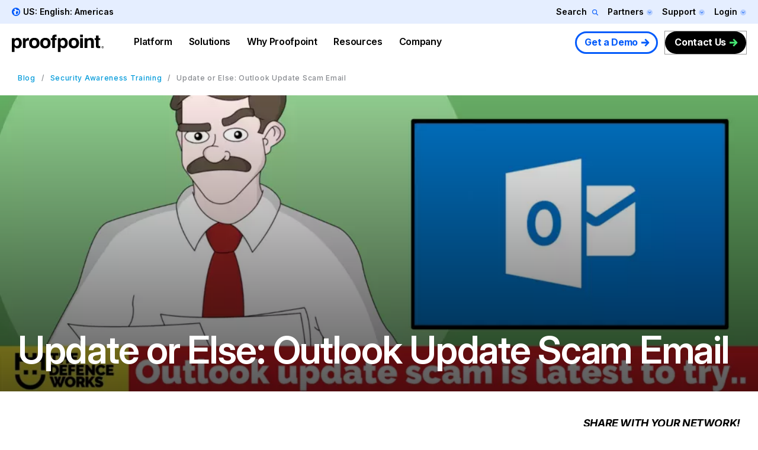

--- FILE ---
content_type: text/css
request_url: https://www.proofpoint.com/sites/default/files/css/css_918qKiRUnTOlDN4aKO5GiEdY4W4WyMYHtT05EjuAt90.css?delta=0&language=en&theme=particle&include=eJxdj0EOwzAIBD8U6kNfBA5xrBITYRK1v6-rHuzkgBDLalbrqkJowf97qp_qvAXCytOO5jkKh6g2XEk1CcOixWtXF1Vng_M5GEUJBVh444uXRNNIL97-sGNiu5jiC-pBNVomBjrctfT_yjjnMnDImhLt2OgW1SFdH7i_nGnjOWNYsrQSj4i753tWK1fwHNpxYcsR2qzg_PYvybt_cA
body_size: 4072
content:
/* @license GPL-2.0-or-later https://www.drupal.org/licensing/faq */
.progress{position:relative;}.progress__track{min-width:100px;max-width:100%;height:16px;margin-top:5px;border:1px solid;background-color:#fff;}.progress__bar{width:3%;min-width:3%;max-width:100%;height:1.5em;background-color:#000;}.progress__description,.progress__percentage{overflow:hidden;margin-top:0.2em;color:#555;font-size:0.875em;}.progress__description{float:left;}[dir="rtl"] .progress__description{float:right;}.progress__percentage{float:right;}[dir="rtl"] .progress__percentage{float:left;}.progress--small .progress__track{height:7px;}.progress--small .progress__bar{height:7px;background-size:20px 20px;}
.ajax-progress{display:inline-block;padding:1px 5px 2px 5px;}[dir="rtl"] .ajax-progress{float:right;}.ajax-progress-throbber .throbber{display:inline;padding:1px 5px 2px;background:transparent url(/themes/contrib/stable/images/core/throbber-active.gif) no-repeat 0 center;}.ajax-progress-throbber .message{display:inline;padding:1px 5px 2px;}tr .ajax-progress-throbber .throbber{margin:0 2px;}.ajax-progress-bar{width:16em;}.ajax-progress-fullscreen{position:fixed;z-index:1000;top:48.5%;left:49%;width:24px;height:24px;padding:4px;opacity:0.9;border-radius:7px;background-color:#232323;background-image:url(/themes/contrib/stable/images/core/loading-small.gif);background-repeat:no-repeat;background-position:center center;}[dir="rtl"] .ajax-progress-fullscreen{right:49%;left:auto;}
.text-align-left{text-align:left;}.text-align-right{text-align:right;}.text-align-center{text-align:center;}.text-align-justify{text-align:justify;}.align-left{float:left;}.align-right{float:right;}.align-center{display:block;margin-right:auto;margin-left:auto;}
.fieldgroup{padding:0;border-width:0;}
.container-inline div,.container-inline label{display:inline;}.container-inline .details-wrapper{display:block;}
.clearfix:after{display:table;clear:both;content:"";}
.js details:not([open]) .details-wrapper{display:none;}
.hidden{display:none;}.visually-hidden{position:absolute !important;overflow:hidden;clip:rect(1px,1px,1px,1px);width:1px;height:1px;word-wrap:normal;}.visually-hidden.focusable:active,.visually-hidden.focusable:focus{position:static !important;overflow:visible;clip:auto;width:auto;height:auto;}.invisible{visibility:hidden;}
.item-list__comma-list,.item-list__comma-list li{display:inline;}.item-list__comma-list{margin:0;padding:0;}.item-list__comma-list li:after{content:", ";}.item-list__comma-list li:last-child:after{content:"";}
.js .js-hide{display:none;}.js-show{display:none;}.js .js-show{display:block;}
.nowrap{white-space:nowrap;}
.position-container{position:relative;}
.reset-appearance{margin:0;padding:0;border:0 none;background:transparent;line-height:inherit;-webkit-appearance:none;-moz-appearance:none;appearance:none;}
.resize-none{resize:none;}.resize-vertical{min-height:2em;resize:vertical;}.resize-horizontal{max-width:100%;resize:horizontal;}.resize-both{max-width:100%;min-height:2em;resize:both;}
.system-status-counter__status-icon{display:inline-block;width:25px;height:25px;vertical-align:middle;}.system-status-counter__status-icon:before{display:block;content:"";background-repeat:no-repeat;background-position:center 2px;background-size:20px;}.system-status-counter__status-icon--error:before{background-image:url(/themes/contrib/stable/images/core/icons/e32700/error.svg);}.system-status-counter__status-icon--warning:before{background-image:url(/themes/contrib/stable/images/core/icons/e29700/warning.svg);}.system-status-counter__status-icon--checked:before{background-image:url(/themes/contrib/stable/images/core/icons/73b355/check.svg);}
.system-status-report-counters__item{width:100%;margin-bottom:0.5em;padding:0.5em 0;text-align:center;white-space:nowrap;background-color:rgba(0,0,0,0.063);}@media screen and (min-width:60em){.system-status-report-counters{display:flex;flex-wrap:wrap;justify-content:space-between;}.system-status-report-counters__item--half-width{width:49%;}.system-status-report-counters__item--third-width{width:33%;}}
.system-status-general-info__item{margin-top:1em;padding:0 1em 1em;border:1px solid #ccc;}.system-status-general-info__item-title{border-bottom:1px solid #ccc;}
.tablesort{display:inline-block;width:16px;height:16px;background-size:100%;}.tablesort--asc{background-image:url(/themes/contrib/stable/images/core/icons/787878/twistie-down.svg);}.tablesort--desc{background-image:url(/themes/contrib/stable/images/core/icons/787878/twistie-up.svg);}
#toolbar-administration,#toolbar-administration *{box-sizing:border-box;}#toolbar-administration{margin:0;padding:0;vertical-align:baseline;font-size:small;line-height:1;}@media print{#toolbar-administration{display:none;}}.toolbar-loading #toolbar-administration{overflow:hidden;}.toolbar li,.toolbar .item-list,.toolbar .item-list li,.toolbar .menu-item,.toolbar .menu-item--expanded{list-style-type:none;list-style-image:none;}.toolbar .menu-item{padding-top:0;}.toolbar .toolbar-bar .toolbar-tab,.toolbar .menu-item{display:block;}.toolbar .toolbar-bar .toolbar-tab.hidden{display:none;}.toolbar a{display:block;line-height:1;}.toolbar .toolbar-bar,.toolbar .toolbar-tray{position:relative;z-index:1250;}.toolbar-horizontal .toolbar-tray{position:fixed;left:0;width:100%;}.toolbar-oriented .toolbar-bar{position:absolute;top:0;right:0;left:0;}.toolbar-oriented .toolbar-tray{position:absolute;right:0;left:0;}@media (min-width:61em){.toolbar-loading.toolbar-horizontal .toolbar .toolbar-bar .toolbar-tab:last-child .toolbar-tray{position:relative;z-index:-999;display:block;visibility:hidden;width:1px;}.toolbar-loading.toolbar-horizontal .toolbar .toolbar-bar .toolbar-tab:last-child .toolbar-tray .toolbar-lining{width:999em;}.toolbar-loading.toolbar-horizontal .toolbar .toolbar-bar .home-toolbar-tab + .toolbar-tab .toolbar-tray{display:block;}}.toolbar-oriented .toolbar-bar{z-index:502;}body.toolbar-fixed .toolbar-oriented .toolbar-bar{position:fixed;}body.toolbar-tray-open.toolbar-fixed.toolbar-vertical .toolbar-oriented{bottom:0;width:240px;width:15rem;}.toolbar-loading.toolbar-horizontal .toolbar .toolbar-tray .toolbar-menu > li,.toolbar .toolbar-bar .toolbar-tab,.toolbar .toolbar-tray-horizontal li{float:left;}[dir="rtl"] .toolbar-loading.toolbar-horizontal .toolbar .toolbar-tray .toolbar-menu > li,[dir="rtl"] .toolbar .toolbar-bar .toolbar-tab,[dir="rtl"] .toolbar .toolbar-tray-horizontal li{float:right;}@media only screen{.toolbar .toolbar-bar .toolbar-tab,.toolbar .toolbar-tray-horizontal li{float:none;}[dir="rtl"] .toolbar .toolbar-bar .toolbar-tab,[dir="rtl"] .toolbar .toolbar-tray-horizontal li{float:none;}}@media (min-width:16.5em){.toolbar .toolbar-bar .toolbar-tab,.toolbar .toolbar-tray-horizontal li{float:left;}[dir="rtl"] .toolbar .toolbar-bar .toolbar-tab,[dir="rtl"] .toolbar .toolbar-tray-horizontal li{float:right;}}.toolbar-oriented .toolbar-bar .toolbar-tab,.toolbar-oriented .toolbar-tray-horizontal li{float:left;}[dir="rtl"] .toolbar-oriented .toolbar-bar .toolbar-tab,[dir="rtl"] .toolbar-oriented .toolbar-tray-horizontal li{float:right;}.toolbar .toolbar-tray{z-index:501;display:none;}.toolbar-oriented .toolbar-tray-vertical{position:absolute;left:-100%;width:240px;width:15rem;}[dir="rtl"] .toolbar-oriented .toolbar-tray-vertical{right:-100%;left:auto;}.toolbar .toolbar-tray-vertical > .toolbar-lining{min-height:100%;}.toolbar .toolbar-bar .toolbar-tab > .toolbar-icon{position:relative;z-index:502;}.toolbar-oriented .toolbar-tray-horizontal .menu-item ul{display:none;}.toolbar .toolbar-tray-vertical.is-active,body.toolbar-fixed .toolbar .toolbar-tray-vertical{position:fixed;overflow-x:hidden;overflow-y:auto;height:100%;}.toolbar .toolbar-tray.is-active{display:block;}.toolbar-oriented .toolbar-tray-vertical.is-active{left:0;}[dir="rtl"] .toolbar-oriented .toolbar-tray-vertical.is-active{right:0;left:auto;}body.toolbar-tray-open.toolbar-vertical.toolbar-fixed{margin-left:240px;margin-left:15rem;}@media print{body.toolbar-tray-open.toolbar-vertical.toolbar-fixed{margin-left:0;}}[dir="rtl"] body.toolbar-tray-open.toolbar-vertical.toolbar-fixed{margin-right:240px;margin-right:15rem;margin-left:auto;}@media print{[dir="rtl"] body.toolbar-tray-open.toolbar-vertical.toolbar-fixed{margin-right:0;}}.toolbar .toolbar-tray .toolbar-toggle-orientation{display:none;}.toolbar-oriented .toolbar-tray .toolbar-toggle-orientation{display:block;}.toolbar-oriented .toolbar-tray-horizontal .toolbar-toggle-orientation{position:absolute;top:auto;right:0;bottom:0;}[dir="rtl"] .toolbar-oriented .toolbar-tray-horizontal .toolbar-toggle-orientation{right:auto;left:0;}.toolbar-oriented .toolbar-tray-vertical .toolbar-toggle-orientation{float:right;width:100%;}[dir="rtl"] .toolbar-oriented .toolbar-tray-vertical .toolbar-toggle-orientation{float:left;}.toolbar .toolbar-bar .home-toolbar-tab{display:none;}.path-admin .toolbar-bar .home-toolbar-tab{display:block;}
.caption{display:table;}.caption > *{display:block;max-width:100%;}.caption > figcaption{display:table-caption;max-width:none;caption-side:bottom;}.caption > figcaption[contenteditable=true]:empty:before{content:attr(data-placeholder);font-style:italic;}
.caption .media .field,.caption .media .field *{float:none;margin:unset;}figure.caption-drupal-media.align-center{margin-right:auto;margin-left:auto;}
.toolbar .toolbar-menu,[dir="rtl"] .toolbar .toolbar-menu{margin:0;padding:0;list-style:none;}.toolbar .toolbar-box{position:relative;display:block;width:auto;line-height:1em;}.toolbar .toolbar-tray-vertical .toolbar-menu ul{display:none;}.toolbar .toolbar-tray-horizontal .toolbar-menu .toolbar-handle{display:none;}.toolbar-tray-open .toolbar-menu .menu-item--expanded ul{display:none;}.toolbar .toolbar-tray-vertical li.open > ul{display:block;}.toolbar .toolbar-tray-vertical .toolbar-handle + a{margin-right:3em;}[dir="rtl"] .toolbar .toolbar-tray-vertical .toolbar-handle + a{margin-right:0;margin-left:3em;}.toolbar .toolbar-tray .menu-item--active-trail > .toolbar-box a,.toolbar .toolbar-tray a.is-active{color:#000;font-weight:bold;}@media screen and (max-width:319px){.toolbar .toolbar-tray-vertical.is-active{width:100%;}}.toolbar .level-2 > ul{border-top-color:#e5e5e5;border-bottom-color:#ccc;background-color:#fafafa;}.toolbar .level-3 > ul{border-top-color:#ddd;border-bottom-color:#c5c5c5;background-color:#f5f5f5;}.toolbar .level-4 > ul{border-top-color:#d5d5d5;border-bottom-color:#bbb;background-color:#eee;}.toolbar .level-5 > ul{border-top-color:#ccc;border-bottom-color:#b5b5b5;background-color:#e5e5e5;}.toolbar .level-6 > ul{border-top-color:#c5c5c5;border-bottom-color:#aaa;background-color:#eee;}.toolbar .level-7 > ul{border-top-color:#ccc;border-bottom-color:#b5b5b5;background-color:#fafafa;}.toolbar .level-8 > ul{border-top-color:#ddd;border-bottom-color:#ccc;background-color:#ddd;}.toolbar .toolbar-handle:hover{cursor:pointer;}.toolbar .toolbar-icon.toolbar-handle{position:absolute;z-index:1;top:0;right:0;bottom:0;display:block;height:100%;padding:0;}[dir="rtl"] .toolbar .toolbar-icon.toolbar-handle{right:auto;left:0;padding:0;}
.toolbar{font-family:"Source Sans Pro","Lucida Grande",Verdana,sans-serif;font-size:0.8125rem;-moz-tap-highlight-color:rgba(0,0,0,0);-o-tap-highlight-color:rgba(0,0,0,0);-webkit-tap-highlight-color:rgba(0,0,0,0);tap-highlight-color:rgba(0,0,0,0);-moz-touch-callout:none;-o-touch-callout:none;-webkit-touch-callout:none;touch-callout:none;}.toolbar .toolbar-item{padding:1em 1.3333em;cursor:pointer;text-decoration:none;line-height:1em;}.toolbar .toolbar-item:hover,.toolbar .toolbar-item:focus{text-decoration:underline;}.toolbar .toolbar-bar{color:#ddd;background-color:#0f0f0f;box-shadow:-1px 0 3px 1px rgba(0,0,0,0.3333);}[dir="rtl"] .toolbar .toolbar-bar{box-shadow:1px 0 3px 1px rgba(0,0,0,0.3333);}.toolbar .toolbar-bar .toolbar-item{color:#fff;}.toolbar .toolbar-bar .toolbar-tab > .toolbar-item{font-weight:bold;}.toolbar .toolbar-bar .toolbar-tab > .toolbar-item:hover,.toolbar .toolbar-bar .toolbar-tab > .toolbar-item:focus{background-image:-webkit-linear-gradient(rgba(255,255,255,0.125) 20%,transparent 200%);background-image:linear-gradient(rgba(255,255,255,0.125) 20%,transparent 200%);}.toolbar .toolbar-bar .toolbar-tab > .toolbar-item.is-active{background-image:-webkit-linear-gradient(rgba(255,255,255,0.25) 20%,transparent 200%);background-image:linear-gradient(rgba(255,255,255,0.25) 20%,transparent 200%);}.toolbar .toolbar-tray{background-color:#fff;}.toolbar-horizontal .toolbar-tray > .toolbar-lining{padding-right:5em;}[dir="rtl"] .toolbar-horizontal .toolbar-tray > .toolbar-lining{padding-right:0;padding-left:5em;}.toolbar .toolbar-tray-vertical{border-right:1px solid #aaa;background-color:#f5f5f5;box-shadow:-1px 0 5px 2px rgba(0,0,0,0.3333);}[dir="rtl"] .toolbar .toolbar-tray-vertical{border-right:0 none;border-left:1px solid #aaa;box-shadow:1px 0 5px 2px rgba(0,0,0,0.3333);}.toolbar-horizontal .toolbar-tray{border-bottom:1px solid #aaa;box-shadow:-2px 1px 3px 1px rgba(0,0,0,0.3333);}[dir="rtl"] .toolbar-horizontal .toolbar-tray{box-shadow:2px 1px 3px 1px rgba(0,0,0,0.3333);}.toolbar .toolbar-tray-horizontal .toolbar-tray{background-color:#f5f5f5;}.toolbar-tray a{padding:1em 1.3333em;cursor:pointer;text-decoration:none;color:#565656;}.toolbar-tray a:hover,.toolbar-tray a:active,.toolbar-tray a:focus,.toolbar-tray a.is-active{text-decoration:underline;color:#000;}.toolbar .toolbar-menu{background-color:#fff;}.toolbar-horizontal .toolbar-tray .menu-item + .menu-item{border-left:1px solid #ddd;}[dir="rtl"] .toolbar-horizontal .toolbar-tray .menu-item + .menu-item{border-right:1px solid #ddd;border-left:0 none;}.toolbar-horizontal .toolbar-tray .menu-item:last-child{border-right:1px solid #ddd;}[dir="rtl"] .toolbar-horizontal .toolbar-tray .menu-item:last-child{border-left:1px solid #ddd;}.toolbar .toolbar-tray-vertical .menu-item + .menu-item{border-top:1px solid #ddd;}.toolbar .toolbar-tray-vertical .menu-item:last-child{border-bottom:1px solid #ddd;}.toolbar .toolbar-tray-vertical .menu-item .menu-item{border:0 none;}.toolbar .toolbar-tray-vertical .toolbar-menu ul ul{border-top:1px solid #ddd;border-bottom:1px solid #ddd;}.toolbar .toolbar-tray-vertical .menu-item:last-child > ul{border-bottom:0;}.toolbar .toolbar-tray-vertical .toolbar-menu .toolbar-menu .toolbar-menu .toolbar-menu{margin-left:0.25em;}[dir="rtl"] .toolbar .toolbar-tray-vertical .toolbar-menu .toolbar-menu .toolbar-menu .toolbar-menu{margin-right:0.25em;margin-left:0;}.toolbar .toolbar-menu .toolbar-menu a{color:#434343;}.toolbar .toolbar-toggle-orientation{height:100%;padding:0;background-color:#f5f5f5;}.toolbar-horizontal .toolbar-tray .toolbar-toggle-orientation{border-left:1px solid #c9c9c9;}[dir="rtl"] .toolbar-horizontal .toolbar-tray .toolbar-toggle-orientation{border-right:1px solid #c9c9c9;border-left:0 none;}.toolbar .toolbar-toggle-orientation > .toolbar-lining{float:right;}[dir="rtl"] .toolbar .toolbar-toggle-orientation > .toolbar-lining{float:left;}.toolbar .toolbar-toggle-orientation button{display:inline-block;cursor:pointer;}
.toolbar .toolbar-icon{position:relative;padding-left:2.75em;}[dir="rtl"] .toolbar .toolbar-icon{padding-right:2.75em;padding-left:1.3333em;}.toolbar .toolbar-icon:before{position:absolute;top:0;left:0.6667em;display:block;width:20px;height:100%;content:"";background-color:transparent;background-repeat:no-repeat;background-attachment:scroll;background-position:center center;background-size:100% auto;}[dir="rtl"] .toolbar .toolbar-icon:before{right:0.6667em;left:auto;}.toolbar button.toolbar-icon{border:0;background-color:transparent;font-size:1em;}.toolbar .toolbar-menu ul .toolbar-icon{padding-left:1.3333em;}[dir="rtl"] .toolbar .toolbar-menu ul .toolbar-icon{padding-right:1.3333em;padding-left:0;}.toolbar .toolbar-menu ul a.toolbar-icon:before{display:none;}.toolbar .toolbar-tray-vertical .toolbar-menu ul a{padding-left:2.75em;}[dir="rtl"] .toolbar .toolbar-tray-vertical .toolbar-menu ul a{padding-right:2.75em;padding-left:0;}.toolbar .toolbar-tray-vertical .toolbar-menu ul ul a{padding-left:3.75em;}[dir="rtl"] .toolbar .toolbar-tray-vertical .toolbar-menu ul ul a{padding-right:3.75em;padding-left:0;}.toolbar .toolbar-tray-vertical .toolbar-menu a{padding-right:4em;padding-left:2.75em;}[dir="rtl"] .toolbar .toolbar-tray-vertical .toolbar-menu a{padding-right:2.75em;padding-left:4em;}.toolbar-bar .toolbar-icon-menu:before{background-image:url(/themes/contrib/stable/images/core/icons/bebebe/hamburger.svg);}.toolbar-bar .toolbar-icon-menu:active:before,.toolbar-bar .toolbar-icon-menu.is-active:before{background-image:url(/themes/contrib/stable/images/core/icons/ffffff/hamburger.svg);}.toolbar-bar .toolbar-icon-help:before{background-image:url(/themes/contrib/stable/images/core/icons/bebebe/questionmark-disc.svg);}.toolbar-bar .toolbar-icon-help:active:before,.toolbar-bar .toolbar-icon-help.is-active:before{background-image:url(/themes/contrib/stable/images/core/icons/ffffff/questionmark-disc.svg);}.toolbar-icon-system-admin-content:before{background-image:url(/themes/contrib/stable/images/core/icons/787878/file.svg);}.toolbar-icon-system-admin-content:active:before,.toolbar-icon-system-admin-content.is-active:before{background-image:url(/themes/contrib/stable/images/core/icons/000000/file.svg);}.toolbar-icon-system-admin-structure:before{background-image:url(/themes/contrib/stable/images/core/icons/787878/orgchart.svg);}.toolbar-icon-system-admin-structure:active:before,.toolbar-icon-system-admin-structure.is-active:before{background-image:url(/themes/contrib/stable/images/core/icons/000000/orgchart.svg);}.toolbar-icon-system-themes-page:before{background-image:url(/themes/contrib/stable/images/core/icons/787878/paintbrush.svg);}.toolbar-icon-system-themes-page:active:before,.toolbar-icon-system-themes-page.is-active:before{background-image:url(/themes/contrib/stable/images/core/icons/000000/paintbrush.svg);}.toolbar-icon-entity-user-collection:before{background-image:url(/themes/contrib/stable/images/core/icons/787878/people.svg);}.toolbar-icon-entity-user-collection:active:before,.toolbar-icon-entity-user-collection.is-active:before{background-image:url(/themes/contrib/stable/images/core/icons/000000/people.svg);}.toolbar-icon-system-modules-list:before{background-image:url(/themes/contrib/stable/images/core/icons/787878/puzzlepiece.svg);}.toolbar-icon-system-modules-list:active:before,.toolbar-icon-system-modules-list.is-active:before{background-image:url(/themes/contrib/stable/images/core/icons/000000/puzzlepiece.svg);}.toolbar-icon-system-admin-config:before{background-image:url(/themes/contrib/stable/images/core/icons/787878/wrench.svg);}.toolbar-icon-system-admin-config:active:before,.toolbar-icon-system-admin-config.is-active:before{background-image:url(/themes/contrib/stable/images/core/icons/000000/wrench.svg);}.toolbar-icon-system-admin-reports:before{background-image:url(/themes/contrib/stable/images/core/icons/787878/barchart.svg);}.toolbar-icon-system-admin-reports:active:before,.toolbar-icon-system-admin-reports.is-active:before{background-image:url(/themes/contrib/stable/images/core/icons/000000/barchart.svg);}.toolbar-icon-help-main:before{background-image:url(/themes/contrib/stable/images/core/icons/787878/questionmark-disc.svg);}.toolbar-icon-help-main:active:before,.toolbar-icon-help-main.is-active:before{background-image:url(/themes/contrib/stable/images/core/icons/000000/questionmark-disc.svg);}@media only screen and (min-width:16.5em){.toolbar .toolbar-bar .toolbar-tab > .toolbar-icon{width:4em;margin-right:0;margin-left:0;padding-right:0;padding-left:0;text-indent:-9999px;}.toolbar .toolbar-bar .toolbar-tab > .toolbar-icon:before{left:0;width:100%;background-size:42% auto;}.no-svg .toolbar .toolbar-bar .toolbar-tab > .toolbar-icon:before{background-size:auto auto;}[dir="rtl"] .toolbar .toolbar-bar .toolbar-tab > .toolbar-icon:before{right:0;left:auto;}}@media only screen and (min-width:36em){.toolbar .toolbar-bar .toolbar-tab > .toolbar-icon{width:auto;padding-right:1.3333em;padding-left:2.75em;text-indent:0;background-position:left center;}[dir="rtl"] .toolbar .toolbar-bar .toolbar-tab > .toolbar-icon{padding-right:2.75em;padding-left:1.3333em;background-position:right center;}.toolbar .toolbar-bar .toolbar-tab > .toolbar-icon:before{left:0.6667em;width:20px;background-size:100% auto;}.no-svg .toolbar .toolbar-bar .toolbar-tab > .toolbar-icon:before{background-size:auto auto;}[dir="rtl"] .toolbar .toolbar-bar .toolbar-tab > .toolbar-icon:before{right:0.6667em;left:0;}}.toolbar-tab a:focus{text-decoration:underline;outline:none;}.toolbar-lining button:focus{outline:none;}.toolbar-tray-horizontal a:focus,.toolbar-box a:focus{outline:none;background-color:#f5f5f5;}.toolbar-box a:hover:focus{text-decoration:underline;}.toolbar .toolbar-icon.toolbar-handle:focus{outline:none;background-color:#f5f5f5;}.toolbar .toolbar-icon.toolbar-handle{width:4em;text-indent:-9999px;}.toolbar .toolbar-icon.toolbar-handle:before{left:1.6667em;}[dir="rtl"] .toolbar .toolbar-icon.toolbar-handle:before{right:1.6667em;left:auto;}.toolbar .toolbar-icon.toolbar-handle:before{background-image:url(/themes/contrib/stable/images/core/icons/5181c6/chevron-disc-down.svg);}.toolbar .toolbar-icon.toolbar-handle.open:before{background-image:url(/themes/contrib/stable/images/core/icons/787878/chevron-disc-up.svg);}.toolbar .toolbar-menu .toolbar-menu .toolbar-icon.toolbar-handle:before{background-image:url(/themes/contrib/stable/images/core/icons/5181c6/twistie-down.svg);background-size:75%;}.toolbar .toolbar-menu .toolbar-menu .toolbar-icon.toolbar-handle.open:before{background-image:url(/themes/contrib/stable/images/core/icons/787878/twistie-up.svg);background-size:75%;}.toolbar .toolbar-icon-escape-admin:before{background-image:url(/themes/contrib/stable/images/core/icons/bebebe/chevron-disc-left.svg);}[dir="rtl"] .toolbar .toolbar-icon-escape-admin:before{background-image:url(/themes/contrib/stable/images/core/icons/bebebe/chevron-disc-right.svg);}.toolbar .toolbar-toggle-orientation button{width:39px;height:39px;padding:0;text-indent:-999em;}.toolbar .toolbar-toggle-orientation button:before{right:0;left:0;margin:0 auto;}[dir="rtl"] .toolbar .toolbar-toggle-orientation .toolbar-icon{padding:0;}.toolbar .toolbar-toggle-orientation [value="vertical"]:before{background-image:url(/themes/contrib/stable/images/core/icons/bebebe/push-left.svg);}.toolbar .toolbar-toggle-orientation [value="vertical"]:hover:before,.toolbar .toolbar-toggle-orientation [value="vertical"]:focus:before{background-image:url(/themes/contrib/stable/images/core/icons/787878/push-left.svg);}[dir="rtl"] .toolbar .toolbar-toggle-orientation [value="vertical"]:before{background-image:url(/themes/contrib/stable/images/core/icons/bebebe/push-right.svg);}[dir="rtl"] .toolbar .toolbar-toggle-orientation [value="vertical"]:hover:before,[dir="rtl"] .toolbar .toolbar-toggle-orientation [value="vertical"]:focus:before{background-image:url(/themes/contrib/stable/images/core/icons/787878/push-right.svg);}.toolbar .toolbar-toggle-orientation [value="horizontal"]:before{background-image:url(/themes/contrib/stable/images/core/icons/bebebe/push-up.svg);}.toolbar .toolbar-toggle-orientation [value="horizontal"]:hover:before,.toolbar .toolbar-toggle-orientation [value="horizontal"]:focus:before{background-image:url(/themes/contrib/stable/images/core/icons/787878/push-up.svg);}


--- FILE ---
content_type: application/javascript; charset=UTF-8
request_url: https://dev.visualwebsiteoptimizer.com/j.php?a=1002484&u=https%3A%2F%2Fwww.proofpoint.com%2Fus%2Fblog%2Fsecurity-awareness-training%2Fupdate-or-else-outlook-update-scam-email&f=1&vn=1.3
body_size: 15959
content:
(function(){function _vwo_err(e){function gE(e,a){return"https://dev.visualwebsiteoptimizer.com/ee.gif?a=1002484&s=j.php&_cu="+encodeURIComponent(window.location.href)+"&e="+encodeURIComponent(e&&e.message&&e.message.substring(0,1e3)+"&vn=")+(e&&e.code?"&code="+e.code:"")+(e&&e.type?"&type="+e.type:"")+(e&&e.status?"&status="+e.status:"")+(a||"")}var vwo_e=gE(e);try{typeof navigator.sendBeacon==="function"?navigator.sendBeacon(vwo_e):(new Image).src=vwo_e}catch(err){}}try{var extE=0,prevMode=false;window._VWO_Jphp_StartTime = (window.performance && typeof window.performance.now === 'function' ? window.performance.now() : new Date().getTime());;;(function(){window._VWO=window._VWO||{};var aC=window._vwo_code;if(typeof aC==='undefined'){window._vwo_mt='dupCode';return;}if(window._VWO.sCL){window._vwo_mt='dupCode';window._VWO.sCDD=true;try{if(aC){clearTimeout(window._vwo_settings_timer);var h=document.querySelectorAll('#_vis_opt_path_hides');var x=h[h.length>1?1:0];x&&x.remove();}}catch(e){}return;}window._VWO.sCL=true;;window._vwo_mt="live";var localPreviewObject={};var previewKey="_vis_preview_"+1002484;var wL=window.location;;try{localPreviewObject[previewKey]=window.localStorage.getItem(previewKey);JSON.parse(localPreviewObject[previewKey])}catch(e){localPreviewObject[previewKey]=""}try{window._vwo_tm="";var getMode=function(e){var n;if(window.name.indexOf(e)>-1){n=window.name}else{n=wL.search.match("_vwo_m=([^&]*)");n=n&&atob(decodeURIComponent(n[1]))}return n&&JSON.parse(n)};var ccMode=getMode("_vwo_cc");if(window.name.indexOf("_vis_heatmap")>-1||window.name.indexOf("_vis_editor")>-1||ccMode||window.name.indexOf("_vis_preview")>-1){try{if(ccMode){window._vwo_mt=decodeURIComponent(wL.search.match("_vwo_m=([^&]*)")[1])}else if(window.name&&JSON.parse(window.name)){window._vwo_mt=window.name}}catch(e){if(window._vwo_tm)window._vwo_mt=window._vwo_tm}}else if(window._vwo_tm.length){window._vwo_mt=window._vwo_tm}else if(location.href.indexOf("_vis_opt_preview_combination")!==-1&&location.href.indexOf("_vis_test_id")!==-1){window._vwo_mt="sharedPreview"}else if(localPreviewObject[previewKey]){window._vwo_mt=JSON.stringify(localPreviewObject)}if(window._vwo_mt!=="live"){;if(typeof extE!=="undefined"){extE=1}if(!getMode("_vwo_cc")){(function(){var cParam='';try{if(window.VWO&&window.VWO.appliedCampaigns){var campaigns=window.VWO.appliedCampaigns;for(var cId in campaigns){if(campaigns.hasOwnProperty(cId)){var v=campaigns[cId].v;if(cId&&v){cParam='&c='+cId+'-'+v+'-1';break;}}}}}catch(e){}var prevMode=false;_vwo_code.load('https://dev.visualwebsiteoptimizer.com/j.php?mode='+encodeURIComponent(window._vwo_mt)+'&a=1002484&f=1&u='+encodeURIComponent(window._vis_opt_url||document.URL)+'&eventArch=true'+cParam,{sL:window._vwo_code.sL});if(window._vwo_code.sL){prevMode=true;}})();}else{(function(){window._vwo_code&&window._vwo_code.finish();_vwo_ccc={u:"/j.php?a=1002484&u=https%3A%2F%2Fwww.proofpoint.com%2Fus%2Fblog%2Fsecurity-awareness-training%2Fupdate-or-else-outlook-update-scam-email&f=1&vn=1.3"};var s=document.createElement("script");s.src="https://app.vwo.com/visitor-behavior-analysis/dist/codechecker/cc.min.js?r="+Math.random();document.head.appendChild(s)})()}}}catch(e){var vwo_e=new Image;vwo_e.src="https://dev.visualwebsiteoptimizer.com/ee.gif?s=mode_det&e="+encodeURIComponent(e&&e.stack&&e.stack.substring(0,1e3)+"&vn=");aC&&window._vwo_code.finish()}})();
;;window._vwo_cookieDomain="proofpoint.com";;;;_vwo_surveyAssetsBaseUrl="https://cdn.visualwebsiteoptimizer.com/";;if(prevMode){return}if(window._vwo_mt === "live"){window.VWO=window.VWO||[];window._vwo_acc_id=1002484;window.VWO._=window.VWO._||{};;;window.VWO.visUuid="D89BE5CCD8368627A6BFCFDC44AE412AB|ff3e62a571d5e0a178a4060ded8767db";
;_vwo_code.sT=_vwo_code.finished();(function(c,a,e,d,b,z,g,sT){if(window.VWO._&&window.VWO._.isBot)return;const cookiePrefix=window._vwoCc&&window._vwoCc.cookiePrefix||"";const useLocalStorage=sT==="ls";const cookieName=cookiePrefix+"_vwo_uuid_v2";const escapedCookieName=cookieName.replace(/([.*+?^${}()|[\]\\])/g,"\\$1");const cookieDomain=g;function getValue(){if(useLocalStorage){return localStorage.getItem(cookieName)}else{const regex=new RegExp("(^|;\\s*)"+escapedCookieName+"=([^;]*)");const match=e.cookie.match(regex);return match?decodeURIComponent(match[2]):null}}function setValue(value,days){if(useLocalStorage){localStorage.setItem(cookieName,value)}else{e.cookie=cookieName+"="+value+"; expires="+new Date(864e5*days+ +new Date).toGMTString()+"; domain="+cookieDomain+"; path=/"}}let existingValue=null;if(sT){const cookieRegex=new RegExp("(^|;\\s*)"+escapedCookieName+"=([^;]*)");const cookieMatch=e.cookie.match(cookieRegex);const cookieValue=cookieMatch?decodeURIComponent(cookieMatch[2]):null;const lsValue=localStorage.getItem(cookieName);if(useLocalStorage){if(lsValue){existingValue=lsValue;if(cookieValue){e.cookie=cookieName+"=; expires=Thu, 01 Jan 1970 00:00:01 GMT; domain="+cookieDomain+"; path=/"}}else if(cookieValue){localStorage.setItem(cookieName,cookieValue);e.cookie=cookieName+"=; expires=Thu, 01 Jan 1970 00:00:01 GMT; domain="+cookieDomain+"; path=/";existingValue=cookieValue}}else{if(cookieValue){existingValue=cookieValue;if(lsValue){localStorage.removeItem(cookieName)}}else if(lsValue){e.cookie=cookieName+"="+lsValue+"; expires="+new Date(864e5*366+ +new Date).toGMTString()+"; domain="+cookieDomain+"; path=/";localStorage.removeItem(cookieName);existingValue=lsValue}}a=existingValue||a}else{const regex=new RegExp("(^|;\\s*)"+escapedCookieName+"=([^;]*)");const match=e.cookie.match(regex);a=match?decodeURIComponent(match[2]):a}-1==e.cookie.indexOf("_vis_opt_out")&&-1==d.location.href.indexOf("vwo_opt_out=1")&&(window.VWO.visUuid=a),a=a.split("|"),b=new Image,g=window._vis_opt_domain||c||d.location.hostname.replace(/^www\./,""),b.src="https://dev.visualwebsiteoptimizer.com/v.gif?cd="+(window._vis_opt_cookieDays||0)+"&a=1002484&d="+encodeURIComponent(d.location.hostname.replace(/^www\./,"") || c)+"&u="+a[0]+"&h="+a[1]+"&t="+z,d.vwo_iehack_queue=[b],setValue(a.join("|"),366)})("proofpoint.com",window.VWO.visUuid,document,window,0,_vwo_code.sT,"proofpoint.com","false"||null);
;clearTimeout(window._vwo_settings_timer);window._vwo_settings_timer=null;VWO.load_co=function(a,opts={}){var b=document.createElement('script');b.src=a;b.crossOrigin='anonymous';b.type='text/javascript';b.fetchPriority='high';opts.defer&&(b.defer=!0);b.innerText;b.onerror=function(){if(gcpfb(a,VWO.load_co)){return;}_vwo_code.finish();(new Image()).src='https://dev.visualwebsiteoptimizer.com/ee.gif?a=1002484&s=j.php&e=loading_failure:'+a;};document.getElementsByTagName('head')[0].appendChild(b);};
;;;;var vwoCode=window._vwo_code;if(vwoCode.filterConfig&&vwoCode.filterConfig.filterTime==="balanced"){vwoCode.removeLoaderAndOverlay()}var vwo_CIF=false;var UAP=false;;;var _vwo_style=document.getElementById('_vis_opt_path_hides'),_vwo_css=(vwoCode.hide_element_style?vwoCode.hide_element_style():'{opacity:0 !important;filter:alpha(opacity=0) !important;background:none !important;transition:none !important;}')+':root {--vwo-el-opacity:0 !important;--vwo-el-filter:alpha(opacity=0) !important;--vwo-el-bg:none !important;--vwo-el-ts:none !important;}',_vwo_text="" + _vwo_css;if (_vwo_style) { var e = _vwo_style.classList.contains("_vis_hide_layer") && _vwo_style; if (UAP && !UAP() && vwo_CIF && !vwo_CIF()) { e ? e.parentNode.removeChild(e) : _vwo_style.parentNode.removeChild(_vwo_style) } else { if (e) { var t = _vwo_style = document.createElement("style"), o = document.getElementsByTagName("head")[0], s = document.querySelector("#vwoCode"); t.setAttribute("id", "_vis_opt_path_hides"), s && t.setAttribute("nonce", s.nonce), t.setAttribute("type", "text/css"), o.appendChild(t) } if (_vwo_style.styleSheet) _vwo_style.styleSheet.cssText = _vwo_text; else { var l = document.createTextNode(_vwo_text); _vwo_style.appendChild(l) } e ? e.parentNode.removeChild(e) : _vwo_style.removeChild(_vwo_style.childNodes[0])}};window.VWO.ssMeta = { enabled: 0, noSS: 0 };;;VWO._=VWO._||{};window._vwo_clicks=false;VWO._.allSettings=(function(){return{dataStore:{campaigns:{1:{"segment_code":"true","version":2,"comb_n":{"1":"website"},"globalCode":[],"goals":{"1":{"urlRegex":"^.*$","type":"ENGAGEMENT","excludeUrl":"","pUrl":"^.*$","mca":false}},"main":true,"exclude_url":"","combs":{"1":1},"ss":null,"stag":0,"mt":[],"name":"Heatmap","metrics":[],"triggers":["21867859"],"id":1,"cEV":1,"ibe":1,"sections":{"1":{"path":"","editorXPaths":{"1":[]},"variations":{"1":[]},"triggers":[],"variation_names":{"1":"website"},"globalWidgetSnippetIds":{"1":[]}}},"urlRegex":"^.*$","manual":false,"type":"ANALYZE_HEATMAP","status":"RUNNING","pc_traffic":100,"ep":1733431939000,"clickmap":0,"multiple_domains":0}, 3:{"type":"ANALYZE_RECORDING","stag":0,"version":2,"comb_n":{"1":"website"},"globalCode":[],"bl":"","cEV":1,"triggers":["21837748"],"main":true,"exclude_url":"","combs":{"1":1},"multiple_domains":0,"id":3,"mt":[],"name":"Recording","wl":"","metrics":[],"goals":{"1":{"urlRegex":"^.*$","type":"ENGAGEMENT","excludeUrl":"","pUrl":"^.*$","mca":false}},"sections":{"1":{"path":"","editorXPaths":{"1":[]},"variations":{"1":[]},"triggers":[],"globalWidgetSnippetIds":{"1":[]}}},"aK":1,"ibe":1,"urlRegex":"^.*$","manual":false,"ss":null,"segment_code":"true","status":"RUNNING","ep":1733508981000,"clickmap":0,"pc_traffic":100}, 53:{"sections":{"1":{"path":"","triggers":[],"variations":[]}},"version":2,"comb_n":[],"globalCode":[],"goals":{"1":{"mca":false,"type":"CUSTOM_GOAL","url":"body > div.limit-width-wrapper > div.dialog-off-canvas-main-canvas > div.header-nav.js-initialized.header-nav--transparent.js-is-top > div.header-nav__main > div > div.header-nav__buttons > a","identifier":"vwo_dom_click"}},"id":53,"exclude_url":"","combs":[],"multiple_domains":0,"mt":{"1":"15934688"},"name":"Contact Us Nav Report","metrics":[{"type":"m","metricId":1571843,"id":1}],"stag":0,"triggers":["22256902"],"cEV":1,"ibe":1,"type":"INSIGHTS_METRIC","urlRegex":".*","manual":false,"status":"RUNNING","pc_traffic":100,"segment_code":"true","ep":1769718392000,"clickmap":0,"ss":null}, 51:{"sections":{"1":{"path":"","editorXPaths":{"1":[]},"variations":{"1":[]},"triggers":[],"globalWidgetSnippetIds":{"1":[]}}},"version":2,"comb_n":{"1":"website"},"globalCode":[],"goals":{"3":{"type":"CUSTOM_GOAL","identifier":"vwo_pageView","mca":true},"1":{"type":"CUSTOM_GOAL","identifier":"vwo_pageView","mca":true},"5":{"mca":true,"type":"CUSTOM_GOAL","url":"#block-particle-content > div > div.landing-hero.landing-hero__constrain-bg-img > div > div > div.landing-hero__content_wrapper > div > div > div.landing-hero__links > div:nth-child(1)","identifier":"vwo_dom_click"},"6":{"mca":true,"type":"CUSTOM_GOAL","url":"#mktoForm_3331 > div.mktoButtonRow > span > button","identifier":"vwo_dom_click"},"4":{"type":"CUSTOM_GOAL","identifier":"vwo_pageView","mca":true},"2":{"type":"CUSTOM_GOAL","identifier":"vwo_pageView","mca":true}},"id":51,"exclude_url":"","combs":{"1":1},"multiple_domains":0,"mt":{"3":"21869935","1":"21869929","5":"21869941","6":"21869944","4":"21869938","2":"21869932"},"name":"DS_Product_Form Submission","metrics":[{"type":"g","metricId":0,"id":1},{"type":"g","metricId":0,"id":2},{"type":"g","metricId":0,"id":3},{"type":"g","metricId":0,"id":4},{"type":"g","metricId":0,"id":5},{"type":"g","metricId":0,"id":6}],"stag":0,"triggers":["21869926"],"cEV":1,"ibe":1,"type":"INSIGHTS_FUNNEL","urlRegex":".*","manual":false,"status":"RUNNING","pc_traffic":100,"segment_code":"true","ep":1768486772000,"clickmap":0,"ss":null}, 36:{"stag":0,"type":"VISUAL_AB","ps":true,"triggers":[19939838],"pg_config":["2973064"],"version":4,"varSegAllowed":true,"globalCode":{"post":"GL_1002484_36_post","pre":"GL_1002484_36_pre"},"goals":{"2":{"mca":false,"type":"CUSTOM_GOAL","url":"._vwo_coal_1762468771754","identifier":null},"1":{"mca":false,"type":"CUSTOM_GOAL","url":"._vwo_coal_1762468748709","identifier":null}},"muts":{"post":{"refresh":true,"enabled":true}},"cEV":1,"id":36,"exclude_url":"","combs":{"2":1,"1":0},"ss":{"pu":"_vwo_u.cm('eO','js','0')","js":["function() {\n\tvar clear = function() {\n\t\texecuteTrigger();\n\t\tclearInterval(interval);\n\t}\n\tvar interval = setInterval(function() {\n\t\tif (window.vwo_6sense_company_details) {\n\t\t\tclear();\n\t\t}\n\t}, 10);\n\tsetTimeout(function() {\n\t\tclear();\n\t}, 5000);\n}\n"]},"aMTP":1,"mt":{"2":"20337511","1":"20337508"},"name":"Customer Stories - 6Sense DS","metrics":[{"type":"g","metricId":0,"id":1},{"type":"g","metricId":0,"id":2}],"sections":{"1":{"path":"","variation_names":{"2":"Columbia-Univ","1":"Original"},"variations":{"2":[{"rtag":"R_1002484_36_1_2_0","xpath":".customer-spotlight__headline","tag":"C_1002484_36_1_2_0"},{"rtag":"R_1002484_36_1_2_1","xpath":".customer-spotlight__description","tag":"C_1002484_36_1_2_1"},{"rtag":"R_1002484_36_1_2_2","xpath":".customer-story-spotlight__video","tag":"C_1002484_36_1_2_2"},{"rtag":"R_1002484_36_1_2_3","xpath":".customer-story-spotlight__logo > img:nth-of-type(1)","tag":"C_1002484_36_1_2_3"},{"rtag":"R_1002484_36_1_2_4","xpath":".global-elements__cta-btn-secondary","tag":"C_1002484_36_1_2_4"}],"1":[{"dHE":true,"rtag":"R_1002484_36_1_1_0","xpath":".customer-story-spotlight__video","tag":"C_1002484_36_1_1_0"},{"dHE":true,"rtag":"R_1002484_36_1_1_1","xpath":".global-elements__cta-btn-secondary","tag":"C_1002484_36_1_1_1"}]},"sen":{"2":true,"1":true},"triggers":{"2":"20337505","1":"19939847"},"segment":{"2":"(_vwo_t.cm('eO', 'poll','_vwo_s().f_n_b(_vwo_s().jv(\\'window.vwo_6sense_company_details.segments.names.indexOf(837582) > -1\\'))'))","1":"true"},"globalWidgetSnippetIds":{"2":[],"1":[]}}},"comb_n":{"2":"Columbia-Univ","1":"Original"},"pgre":true,"ibe":0,"ep":1758822280000,"urlRegex":"","manual":false,"status":"RUNNING","iType":{"v":1,"type":"TARGETING"},"multiple_domains":0,"pc_traffic":100,"clickmap":0,"segment_code":"_vwo_t.cm('eO', 'poll','_vwo_s().f_n_b(_vwo_s().jv(\\'window.vwo_6sense_company_details\\'))')"}, 39:{"stag":0,"type":"VISUAL_AB","ps":true,"triggers":["19939838"],"pg_config":["2973085"],"version":4,"varSegAllowed":true,"globalCode":{"post":"GL_1002484_39_post","pre":"GL_1002484_39_pre"},"goals":{"3":{"type":"CUSTOM_GOAL","identifier":"gtm.offerEngaged","mca":false},"1":{"mca":false,"type":"CUSTOM_GOAL","url":"._vwo_coal_1763415529693","identifier":null},"2":{"type":"CUSTOM_GOAL","identifier":"gtm.offerEngaged","mca":false}},"muts":{"post":{"refresh":true,"enabled":true}},"cEV":1,"id":39,"exclude_url":"","combs":{"3":0.25,"1":0,"5":0.25,"4":0.25,"2":0.25},"ss":{"pu":"_vwo_u.cm('eO','js','0')","js":["function() {\n\tvar clear = function () {\n\t\texecuteTrigger();\n\t\tclearInterval(interval);\n\t}\n\tvar interval = setInterval(function () {\n\t\tif (window.vwo_6sense_company_details) {\n\t\t\tclear();\n\t\t}\n\t}, 10);\n\tsetTimeout(function () {\n\t\tclear();\n\t}, 5000);\n}\n"]},"aMTP":1,"mt":{"3":"20230486","1":"21541645","2":"19939862"},"name":"DS product HP - Hero - 6Sense DS","metrics":[{"type":"g","metricId":0,"id":1},{"type":"m","metricId":1929851,"id":2},{"type":"m","metricId":1955452,"id":3}],"sections":{"1":{"sen":{"3":true,"1":true,"5":true,"4":true,"2":true},"path":"","editorXPaths":{"3":[],"1":[],"5":[],"4":[],"2":[]},"variations":{"3":[{"rtag":"R_1002484_39_1_3_0","iT":true,"xpath":".landing-hero__header","tag":"C_1002484_39_1_3_0"},{"rtag":"R_1002484_39_1_3_1","iT":true,"xpath":".vwo_tm_1763416817827 <vwo_sep> P:tm('Unified data security with a human-centric, adaptive and comprehensive approach.')","tag":"C_1002484_39_1_3_1"},{"dHE":true,"rtag":"R_1002484_39_1_3_2","xpath":".landing-hero__button--desktop > a:nth-of-type(1)","tag":"C_1002484_39_1_3_2"}],"1":[{"dHE":true,"rtag":"R_1002484_39_1_1_0","xpath":".landing-hero__button--desktop > a:nth-of-type(1)","tag":"C_1002484_39_1_1_0"}],"5":[{"rtag":"R_1002484_39_1_5_0","iT":true,"xpath":".landing-hero__header","tag":"C_1002484_39_1_5_0"},{"rtag":"R_1002484_39_1_5_1","iT":true,"xpath":".vwo_tm_1763416817827 <vwo_sep> P:tm('Unified data security with a human-centric, adaptive and comprehensive approach.')","tag":"C_1002484_39_1_5_1"},{"dHE":true,"rtag":"R_1002484_39_1_5_2","xpath":".landing-hero__button--desktop > a:nth-of-type(1)","tag":"C_1002484_39_1_5_2"}],"4":[{"rtag":"R_1002484_39_1_4_0","iT":true,"xpath":".landing-hero__header","tag":"C_1002484_39_1_4_0"},{"rtag":"R_1002484_39_1_4_1","iT":true,"xpath":".vwo_tm_1763416817827 <vwo_sep> P:tm('Unified data security with a human-centric, adaptive and comprehensive approach.')","tag":"C_1002484_39_1_4_1"},{"dHE":true,"rtag":"R_1002484_39_1_4_2","xpath":".landing-hero__button--desktop > a:nth-of-type(1)","tag":"C_1002484_39_1_4_2"}],"2":[{"dHE":true,"rtag":"R_1002484_39_1_2_0","xpath":".landing-hero__button--desktop > a:nth-of-type(1)","tag":"C_1002484_39_1_2_0"}]},"variation_names":{"3":"New-copy---New-Visitor","1":"Original","5":"Original---Return-Visitor","4":"New-copy---Return-Visitor","2":"Original---New-Visitor"},"triggers":{"3":"21541636","1":"19939847","5":"21541642","4":"21541639","2":"21541633"},"segment":{"3":"((_vwo_t.cm('eO', 'poll','_vwo_s().f_n_b(_vwo_s().jv(\\'window.vwo_6sense_company_details.segments.names.indexOf(837582) > -1\\'))') && _vwo_s().f_e(_vwo_s().vt(),'new')))","1":"true","5":"((_vwo_t.cm('eO', 'poll','_vwo_s().f_n_b(_vwo_s().jv(\\'window.vwo_6sense_company_details.segments.names.indexOf(837582) > -1\\'))') && _vwo_s().f_e(_vwo_s().vt(),'ret')))","4":"((_vwo_t.cm('eO', 'poll','_vwo_s().f_n_b(_vwo_s().jv(\\'window.vwo_6sense_company_details.segments.names.indexOf(837582) > -1\\'))') && _vwo_s().f_e(_vwo_s().vt(),'ret')))","2":"((_vwo_t.cm('eO', 'poll','_vwo_s().f_n_b(_vwo_s().jv(\\'window.vwo_6sense_company_details.segments.names.indexOf(837582) > -1\\'))') && _vwo_s().f_e(_vwo_s().vt(),'new')))"},"globalWidgetSnippetIds":{"3":[],"1":[],"5":[],"4":[],"2":[]}}},"comb_n":{"3":"New-copy---New-Visitor","1":"Original","5":"Original---Return-Visitor","4":"New-copy---Return-Visitor","2":"Original---New-Visitor"},"pgre":true,"ibe":1,"ep":1762458976000,"urlRegex":"","manual":false,"status":"RUNNING","iType":{"v":1,"type":"TARGETING"},"multiple_domains":0,"pc_traffic":100,"clickmap":0,"segment_code":"_vwo_t.cm('eO', 'poll','_vwo_s().f_n_b(_vwo_s().jv(\\'window.vwo_6sense_company_details\\'))')"}, 31:{"type":"VISUAL_AB","stag":0,"ps":true,"triggers":[18208109],"version":4,"varSegAllowed":true,"globalCode":{"post":"GL_1002484_31_post","pre":"GL_1002484_31_pre"},"goals":{"3":{"type":"CUSTOM_GOAL","identifier":"vwo_pageUnload","mca":false},"1":{"type":"CUSTOM_GOAL","identifier":"vwo_dom_click","mca":false},"2":{"type":"CUSTOM_GOAL","identifier":"vwo_engagement","mca":false}},"muts":{"post":{"refresh":true,"enabled":true}},"pg_config":["2750593"],"id":31,"exclude_url":"","combs":{"3":0.5,"1":0,"2":0.5},"ss":{"pu":"_vwo_u.cm('eO','js','1')","csa":0,"js":{"1":"function() {\n\tvar clear = function () {\n\t\texecuteTrigger();\n\t\tclearInterval(interval);\n\t}\n\tvar interval = setInterval(function () {\n\t\tif (window.vwo_6sense_company_details) {\n\t\t\tclear();\n\t\t}\n\t}, 10);\n\tsetTimeout(function () {\n\t\tclear();\n\t}, 5000);\n}\n"}},"aMTP":1,"mt":{"3":"15934682","1":"20229730","2":"15476915"},"name":"Prime - Top Resources","metrics":[{"type":"g","metricId":0,"id":1},{"type":"m","metricId":1564544,"id":2},{"type":"m","metricId":1571834,"id":3}],"sections":{"1":{"sen":{"3":true,"1":true,"2":true},"path":"","variation_names":{"3":"Prime-Assets-&-Generic-Images","1":"Original","2":"Prime-Assets-&-Images"},"variations":{"3":[{"rtag":"R_1002484_31_1_3_0","iT":true,"xpath":".resources-library-featured__items > div:nth-of-type(2) > div:nth-of-type(1)","tag":"C_1002484_31_1_3_0"},{"rtag":"R_1002484_31_1_3_1","xpath":".resources-library-featured__items > div:nth-of-type(1) > div:nth-of-type(1)","tag":"C_1002484_31_1_3_1"},{"rtag":"R_1002484_31_1_3_2","iT":true,"xpath":".resources-library-featured__items > div:nth-of-type(3) > div:nth-of-type(1)","tag":"C_1002484_31_1_3_2"}],"1":[],"2":[{"rtag":"R_1002484_31_1_2_0","iT":true,"xpath":".resources-library-featured__items > div:nth-of-type(2) > div:nth-of-type(1)","tag":"C_1002484_31_1_2_0"},{"rtag":"R_1002484_31_1_2_1","xpath":".resources-library-featured__items > div:nth-of-type(1) > div:nth-of-type(1)","tag":"C_1002484_31_1_2_1"},{"rtag":"R_1002484_31_1_2_2","iT":true,"xpath":".resources-library-featured__items > div:nth-of-type(3) > div:nth-of-type(1)","tag":"C_1002484_31_1_2_2"}]},"priority":[2,3,1],"triggers":{"3":"18208111","1":"18208111","2":"18208111"},"segment":{"3":"true","1":"true","2":"true"},"globalWidgetSnippetIds":{"3":[],"1":[],"2":[]}}},"comb_n":{"3":"Prime-Assets-&-Generic-Images","1":"Original","2":"Prime-Assets-&-Images"},"pgre":true,"ibe":0,"ep":1757454992000,"urlRegex":"","manual":false,"status":"RUNNING","iType":{"v":1,"type":"TARGETING"},"multiple_domains":0,"pc_traffic":100,"clickmap":0,"segment_code":"(_vwo_t.cm('eO', 'poll','_vwo_s().f_n_b(_vwo_s().jv(\\'window.vwo_6sense_company_details.segments.names.indexOf(2168534) > -1\\'))')) && _vwo_t.cm('eO', 'poll','_vwo_s().f_n_b(_vwo_s().jv(\\'window.vwo_6sense_company_details\\'))')"}, 38:{"stag":0,"type":"VISUAL_AB","ps":true,"triggers":[19939838],"pg_config":["2933132"],"version":4,"varSegAllowed":true,"globalCode":{"post":"GL_1002484_38_post","pre":"GL_1002484_38_pre"},"goals":{"3":{"type":"CUSTOM_GOAL","identifier":"vwo_dom_click","mca":false},"5":{"mca":false,"type":"CUSTOM_GOAL","url":"._vwo_coal_1761086489690","identifier":null},"6":{"type":"CUSTOM_GOAL","identifier":"vwo_dom_submit","mca":false},"13":{"type":"CUSTOM_GOAL","identifier":"gtm.offerEngaged","mca":false},"12":{"type":"CUSTOM_GOAL","identifier":"gtm.offerEngaged","mca":false},"11":{"type":"CUSTOM_GOAL","identifier":"gtm.offerEngaged","mca":false},"10":{"type":"CUSTOM_GOAL","identifier":"gtm.offerEngaged","mca":false}},"muts":{"post":{"refresh":true,"enabled":true}},"cEV":1,"id":38,"exclude_url":"","combs":{"3":0.5,"1":0,"2":0.5},"ss":{"pu":"_vwo_u.cm('eO','js','0')","js":["function() {\n\tvar clear = function () {\n\t\texecuteTrigger();\n\t\tclearInterval(interval);\n\t}\n\tvar interval = setInterval(function () {\n\t\tif (window.vwo_6sense_company_details) {\n\t\t\tclear();\n\t\t}\n\t}, 10);\n\tsetTimeout(function () {\n\t\tclear();\n\t}, 5000);\n}\n"]},"aMTP":1,"mt":{"3":"20305447","5":"20305450","6":"15476918","13":"20305459","12":"20230486","11":"20305456","10":"20305453"},"name":"Resource - Top Resources - \n6Sense DS","metrics":[{"type":"g","metricId":0,"id":3},{"type":"g","metricId":0,"id":5},{"type":"m","metricId":1564547,"id":6},{"type":"g","metricId":0,"id":10},{"type":"g","metricId":0,"id":11},{"type":"m","metricId":1955452,"id":12},{"type":"g","metricId":0,"id":13}],"sections":{"1":{"path":"","variation_names":{"3":"DS_Report-heavy","1":"Original","2":"DS_SB-heavy"},"variations":{"3":[{"rtag":"R_1002484_38_1_3_0","iT":true,"xpath":".resources-library-featured","tag":"C_1002484_38_1_3_0"}],"1":[{"dHE":true,"rtag":"R_1002484_38_1_1_0","xpath":".resources-library-featured","tag":"C_1002484_38_1_1_0"}],"2":[{"rtag":"R_1002484_38_1_2_0","iT":true,"xpath":".resources-library-featured","tag":"C_1002484_38_1_2_0"}]},"sen":{"3":true,"1":true,"2":true},"triggers":{"3":"20305444","1":"19939847","2":"20305441"},"segment":{"3":"(_vwo_t.cm('eO', 'poll','_vwo_s().f_n_b(_vwo_s().jv(\\'window.vwo_6sense_company_details.segments.names.indexOf(837582) > -1\\'))'))","1":"true","2":"(_vwo_t.cm('eO', 'poll','_vwo_s().f_n_b(_vwo_s().jv(\\'window.vwo_6sense_company_details.segments.names.indexOf(837582) > -1\\'))'))"},"globalWidgetSnippetIds":{"3":[],"1":[],"2":[]}}},"comb_n":{"3":"DS_Report-heavy","1":"Original","2":"DS_SB-heavy"},"pgre":true,"ibe":0,"ep":1760994684000,"urlRegex":"","manual":false,"status":"RUNNING","iType":{"v":1,"type":"TARGETING"},"multiple_domains":0,"pc_traffic":100,"clickmap":0,"segment_code":"_vwo_t.cm('eO', 'poll','_vwo_s().f_n_b(_vwo_s().jv(\\'window.vwo_6sense_company_details\\'))')"}},changeSets:{},plugins:{"ACCTZ":"GMT","UA":{"de":"Other","ps":"desktop:false:Mac OS X:10.15.7:ClaudeBot:1:Spider","os":"MacOS","dt":"spider","br":"Other"},"IP":"13.59.111.225","GEO":{"c":"","rn":"","cc":"US","cn":"United States","cEU":"","vn":"geoip2","r":"","conC":"NA"},"DACDNCONFIG":{"UCP":false,"SST":false,"aSM":false,"DONT_IOS":false,"SD":false,"jsConfig":{"ele":1,"m360":1,"ast":1,"histEnabled":1,"earc":1,"recData360Enabled":1,"se":1,"ge":1,"iche":1,"ivocpa":false,"vqe":false},"BSECJ":false,"SPA":true,"CJ":false,"RDBG":false,"DNDOFST":1000,"AST":true,"SCC":"{\"cache\":0}","debugEvt":false,"DLRE":false,"DT":{"SEGMENTCODE":"function(){ return _vwo_s().f_e(_vwo_s().dt(),'mobile') };","DELAYAFTERTRIGGER":1000,"DEVICE":"mobile","TC":"function(){ return _vwo_t.cm('eO','js',VWO._.dtc.ctId); };"},"CINSTJS":false,"CRECJS":false,"eNC":false,"IAF":false,"SPAR":false,"PRTHD":false,"FB":false,"CKLV":false,"CSHS":false},"LIBINFO":{"EVAD":{"HASH":"","LIB_SUFFIX":""},"HEATMAP_HELPER":{"HASH":"c5d6deded200bc44b99989eeb81688a4br"},"OPA":{"PATH":"\/4.0","HASH":"88b9927e32a9e07865e4a4823816392dbr"},"SURVEY":{"HASH":"26c3d4886040fa9c2a9d64ea634f2facbr"},"TRACK":{"HASH":"13868f8d526ad3d74df131c9d3ab264bbr","LIB_SUFFIX":""},"WORKER":{"HASH":"70faafffa0475802f5ee03ca5ff74179br"},"SURVEY_HTML":{"HASH":"9e434dd4255da1c47c8475dbe2dcce30br"},"SURVEY_DEBUG_EVENTS":{"HASH":"070e0146fac2addb72df1f8a77c73552br"},"DEBUGGER_UI":{"HASH":"ac2f1194867fde41993ef74a1081ed6bbr"}},"PIICONFIG":false},vwoData:{"gC":null,"pR":[]},crossDomain:{},integrations:{},events:{"gtm.offerEngaged":{},"vwo_errorOnPage":{},"vwo_sessionSync":{},"vwo_pageView":{},"vwo_screenViewed":{},"vwo_log":{},"vwo_fmeSdkInit":{},"vwo_sdkDebug":{},"vwo_doubleTap":{},"vwo_surveyQuestionSubmitted":{},"vwo_surveyCompleted":{},"vwo_rC":{},"vwo_surveyExtraData":{},"vwo_surveyQuestionAttempted":{},"vwo_surveyClosed":{},"vwo_dom_hover":{},"vwo_sdkUsageStats":{},"vwo_performance":{},"vwo_repeatedHovered":{},"vwo_repeatedScrolled":{},"vwo_tabOut":{},"vwo_mouseout":{},"vwo_selection":{},"vwo_copy":{},"vwo_quickBack":{},"vwo_pageRefreshed":{},"vwo_cursorThrashed":{},"vwo_recommendation_block_shown":{},"vwo_surveyAttempted":{},"vwo_surveyQuestionDisplayed":{},"vwo_pageUnload":{},"vwo_goalVisit":{"nS":["expId"]},"vwo_appTerminated":{},"vwo_appComesInForeground":{},"vwo_appGoesInBackground":{},"vwo_appLaunched":{},"vwo_autoCapture":{},"vwo_zoom":{},"vwo_longPress":{},"vwo_scroll":{},"vwo_singleTap":{},"vwo_debugLogs":{},"vwo_appCrashed":{},"vwo_surveyDisplayed":{},"vwo_vA":{},"vwo_trackGoalVisited":{},"vwo_survey_display":{},"vwo_syncVisitorProp":{},"vwo_survey_close":{},"vwo_survey_attempt":{},"vwo_customConversion":{},"vwo_analyzeHeatmap":{},"vwo_analyzeRecording":{},"vwo_analyzeForm":{},"vwo_timer":{"nS":["timeSpent"]},"vwo_variationShown":{},"vwo_conversion":{},"vwo_tabIn":{},"vwo_dom_click":{"nS":["target.innerText","target"]},"vwo_leaveIntent":{},"vwo_dom_scroll":{"nS":["pxBottom","bottom","top","pxTop"]},"vwo_customTrigger":{},"vwo_dom_submit":{},"vwo_newSessionCreated":{},"vwo_revenue":{},"vwo_orientationChanged":{},"vwo_networkChanged":{},"vwo_fling":{},"vwo_appNotResponding":{},"vwo_page_session_count":{},"vwo_survey_surveyCompleted":{},"vwo_survey_submit":{},"vwo_survey_reachedThankyou":{},"vwo_survey_questionShown":{},"vwo_survey_questionAttempted":{},"vwo_survey_complete":{}},visitorProps:{"vwo_domain":{},"vwo_email":{}},uuid:"D89BE5CCD8368627A6BFCFDC44AE412AB",syV:{},syE:{},cSE:{},CIF:false,syncEvent:"sessionCreated",syncAttr:"sessionCreated"},sCIds:{},oCids:["1","3","53","51","36","39","31","38"],triggers:{"21869926":{"cnds":["a",{"event":"vwo__activated","id":3,"filters":[["event.id","eq","51"]]},{"event":"vwo_notRedirecting","id":4,"filters":[]},{"event":"vwo_visibilityTriggered","id":5,"filters":[]},{"id":1000,"event":"vwo_pageView","filters":[]}],"dslv":2},"21867859":{"cnds":["a",{"event":"vwo__activated","id":3,"filters":[["event.id","eq","1"]]},{"event":"vwo_notRedirecting","id":4,"filters":[]},{"event":"vwo_visibilityTriggered","id":5,"filters":[]},{"id":1000,"event":"vwo_pageView","filters":[]}],"dslv":2},"21869929":{"cnds":[{"id":1000,"event":"vwo_pageView","filters":[["page.url","pgc","3129622"]]}],"dslv":2},"21869932":{"cnds":[{"id":1000,"event":"vwo_pageView","filters":[["page.url","pgc","2750591"]]}],"dslv":2},"21869935":{"cnds":[{"id":1000,"event":"vwo_pageView","filters":[["page.url","pgc","3129625"]]}],"dslv":2},"21869938":{"cnds":[{"id":1000,"event":"vwo_pageView","filters":[["page.url","pgc","2973085"]]}],"dslv":2},"21869941":{"cnds":[{"id":1000,"event":"vwo_dom_click","filters":["a",["page.url","pgc","2973085"],["event.target","sel","#block-particle-content > div > div.landing-hero.landing-hero__constrain-bg-img > div > div > div.landing-hero__content_wrapper > div > div > div.landing-hero__links > div:nth-child(1)"]]}],"dslv":2},"21869944":{"cnds":[{"id":1000,"event":"vwo_dom_click","filters":["a",["page.url","pgc","3129628"],["event.target","sel","#mktoForm_3331 > div.mktoButtonRow > span > button"]]}],"dslv":2},"20305459":{"cnds":[{"id":1000,"event":"gtm.offerEngaged","filters":[["event.page.url","eq","https:\/\/www.proofpoint.com\/us\/resources\/e-books\/transforming-data-security"]]}],"dslv":2},"2":{"cnds":[{"event":"vwo_variationShown","id":100}]},"9":{"cnds":[{"event":"vwo_groupCampTriggered","id":105}]},"8":{"cnds":[{"event":"vwo_pageView","id":102}]},"5":{"cnds":[{"event":"vwo_postInit","id":101}]},"75":{"cnds":[{"event":"vwo_urlChange","id":99}]},"11":{"cnds":[{"event":"vwo_dynDataFetched","id":105,"filters":[["event.state","eq",1]]}]},"20337508":{"cnds":[{"id":1000,"event":"vwo_dom_click","filters":[["event.target","sel","._vwo_coal_1762468748709"]]}],"dslv":2},"20337511":{"cnds":[{"id":1000,"event":"vwo_dom_click","filters":[["event.target","sel","._vwo_coal_1762468771754"]]}],"dslv":2},"21838312":{"cnds":["a",{"id":1000,"event":"vwo_pageView","filters":[]},{"id":1002,"event":"vwo_pageView","filters":[["page.url","pgc","3126427"]]}],"dslv":2},"21838315":{"cnds":["a",{"id":1000,"event":"vwo_pageView","filters":[]},{"id":1002,"event":"vwo_pageView","filters":[["page.url","pgc","3126430"]]}],"dslv":2},"21837748":{"cnds":["a",{"event":"vwo__activated","id":3,"filters":[["event.id","eq","3"]]},{"event":"vwo_notRedirecting","id":4,"filters":[]},{"event":"vwo_visibilityTriggered","id":5,"filters":[]},{"id":1000,"event":"vwo_pageView","filters":[]}],"dslv":2},"20305453":{"cnds":[{"id":1000,"event":"gtm.offerEngaged","filters":[["event.page.url","eq","https:\/\/www.proofpoint.com\/us\/resources\/solution-briefs\/data-security-posture-management-dspm"]]}],"dslv":2},"15476918":{"cnds":[{"id":1000,"event":"vwo_dom_submit","filters":[["page.url","pgc","2750589"]]}],"dslv":2},"20305450":{"cnds":[{"id":1000,"event":"vwo_dom_click","filters":[["event.target","sel","._vwo_coal_1761086489690"]]}],"dslv":2},"20305447":{"cnds":[{"id":1000,"event":"vwo_dom_click","filters":[["page.url","pgc","2933114"]]}],"dslv":2},"20305456":{"cnds":[{"id":1000,"event":"gtm.offerEngaged","filters":[["event.page.url","eq","https:\/\/www.proofpoint.com\/us\/resources\/solution-briefs\/data-security"]]}],"dslv":2},"22256902":{"cnds":["a",{"event":"vwo__activated","id":3,"filters":[["event.id","eq","53"]]},{"event":"vwo_notRedirecting","id":4,"filters":[]},{"event":"vwo_visibilityTriggered","id":5,"filters":[]},{"id":1000,"event":"vwo_pageView","filters":[]}],"dslv":2},"15934688":{"cnds":[{"id":1000,"event":"vwo_dom_click","filters":["a",["page.url","pgc","2750591"],["event.target","sel","body > div.limit-width-wrapper > div.dialog-off-canvas-main-canvas > div.header-nav.js-initialized.header-nav--transparent.js-is-top > div.header-nav__main > div > div.header-nav__buttons > a"]]}],"dslv":2},"20305438":{"cnds":[{"id":0,"event":"vwo_postInit","filters":[[["tags.ce691b96f33a6ae_4_1"],"exec"]]}]},"20305435":{"cnds":[{"id":0,"event":"vwo_postInit","filters":[[["tags.ce691b96f3394bf_4_1"],"exec"]]}]},"21541618":{"cnds":["a",{"id":503,"event":"vwo_evalPreCampJs_39","filters":[["storage.cookies._vis_opt_exp_39_combi","nbl"]]},["o",{"id":1000,"event":"vwo_evalPreCampJs_39","filters":[["page.url","eq","https:\/\/www.proofpoint.com\/us\/resources\/e-books\/transforming-data-security"]]},{"id":1001,"event":"vwo_evalPreCampJs_39","filters":[["page.url","eq","https:\/\/www.proofpoint.com\/us\/resources\/threat-reports\/data-security-landscape-report"]]}]],"dslv":2},"21541621":{"cnds":[{"id":0,"event":"vwo_postInit","filters":[[["tags.ce695b035dda88b_4_1"],"exec"]]}]},"21541624":{"cnds":[{"id":0,"event":"vwo_postInit","filters":[[["tags.ce695b035ddbf3b_4_1"],"exec"]]}]},"21541627":{"cnds":[{"id":0,"event":"vwo_postInit","filters":[[["tags.ce695b035ddc001_4_1"],"exec"]]}]},"21541630":{"cnds":[{"id":0,"event":"vwo_postInit","filters":[[["tags.ce695b035ddc0df_4_1"],"exec"]]}]},"21541633":{"cnds":["a",["o",{"id":1000,"event":"vwo_timer","filters":[["tags.js_740923ae378d5a2f6e965893157628f9","gt","-1"]],"exitTrigger":"21541621"},{"id":1001,"event":"vwo_pageView","filters":[["tags.js_740923ae378d5a2f6e965893157628f9","gt","-1"]]}],{"id":1002,"event":"vwo_pageView","filters":[["visitorType","eq","new"]]},{"id":502,"event":"trigger.19939838"}],"dslv":2},"21541636":{"cnds":["a",["o",{"id":1000,"event":"vwo_timer","filters":[["tags.js_740923ae378d5a2f6e965893157628f9","gt","-1"]],"exitTrigger":"21541624"},{"id":1001,"event":"vwo_pageView","filters":[["tags.js_740923ae378d5a2f6e965893157628f9","gt","-1"]]}],{"id":1002,"event":"vwo_pageView","filters":[["visitorType","eq","new"]]},{"id":502,"event":"trigger.19939838"}],"dslv":2},"21541639":{"cnds":["a",["o",{"id":1000,"event":"vwo_timer","filters":[["tags.js_740923ae378d5a2f6e965893157628f9","gt","-1"]],"exitTrigger":"21541627"},{"id":1001,"event":"vwo_pageView","filters":[["tags.js_740923ae378d5a2f6e965893157628f9","gt","-1"]]}],{"id":1002,"event":"vwo_pageView","filters":[["visitorType","eq","ret"]]},{"id":502,"event":"trigger.19939838"}],"dslv":2},"21541642":{"cnds":["a",["o",{"id":1000,"event":"vwo_timer","filters":[["tags.js_740923ae378d5a2f6e965893157628f9","gt","-1"]],"exitTrigger":"21541630"},{"id":1001,"event":"vwo_pageView","filters":[["tags.js_740923ae378d5a2f6e965893157628f9","gt","-1"]]}],{"id":1002,"event":"vwo_pageView","filters":[["visitorType","eq","ret"]]},{"id":502,"event":"trigger.19939838"}],"dslv":2},"20300431":{"cnds":["a",{"id":503,"event":"vwo_evalPreCampJs_38","filters":[["storage.cookies._vis_opt_exp_38_combi","nbl"]]},["o",{"id":1000,"event":"vwo_evalPreCampJs_38","filters":[["page.url","eq","https:\/\/www.proofpoint.com\/us\/resources\/solution-briefs\/data-security-posture-management-dspm"]]},{"id":1001,"event":"vwo_evalPreCampJs_38","filters":[["page.url","eq","https:\/\/www.proofpoint.com\/us\/resources\/solution-briefs\/data-security"]]},{"id":1002,"event":"vwo_evalPreCampJs_38","filters":[["page.url","eq","https:\/\/www.proofpoint.com\/us\/resources\/threat-reports\/data-security-landscape-report"]]},{"id":1003,"event":"vwo_evalPreCampJs_38","filters":[["page.url","eq","https:\/\/www.proofpoint.com\/us\/resources\/e-books\/transforming-data-security"]]}]],"dslv":2},"20229730":{"cnds":[{"id":1000,"event":"vwo_dom_click","filters":[["page.url","pgc","2750587"]]}],"dslv":2},"18208109":{"cnds":["a",{"id":1003,"event":"vwo_pageView","filters":[]},["o",{"id":500,"event":"vwo_pageView","filters":[["storage.cookies._vis_opt_exp_31_combi","nbl"]]},["a",{"event":"vwo_mutationObserved","id":2},{"event":"vwo_notRedirecting","id":4,"filters":[]},{"event":"vwo_visibilityTriggered","id":5,"filters":[]},["o",{"id":1000,"event":"vwo_timer","filters":[["tags.js_c9cdb8ffb512f4943d297c8b25485b80","gt","-1"]],"exitTrigger":"18208107"},{"id":1001,"event":"vwo_pageView","filters":[["tags.js_c9cdb8ffb512f4943d297c8b25485b80","gt","-1"]]}]]]],"dslv":2},"18208107":{"cnds":[{"id":0,"event":"vwo_postInit","filters":[[["tags.ce31_4_1"],"exec"]]}]},"18208111":{"cnds":[{"id":502,"event":"trigger.18208109"}],"dslv":2},"15934682":{"cnds":[{"id":1000,"event":"vwo_pageUnload","filters":["a",["page.url","pgc","2750591"],["event.timeSpent","gt",10]]}],"dslv":2},"15476915":{"cnds":["o",{"id":1000,"event":"vwo_dom_click","filters":["a",["event.userEngagement","eq",true],["page.url","pgc","2750589"]]},{"id":1001,"event":"vwo_dom_submit","filters":["a",["event.userEngagement","eq",true],["page.url","pgc","2750589"]]}],"dslv":2},"19939838":{"cnds":["a",{"event":"vwo_mutationObserved","id":2},{"event":"vwo_notRedirecting","id":4,"filters":[]},{"event":"vwo_visibilityTriggered","id":5,"filters":[]},{"id":1000,"event":"vwo_pageView","filters":[]},{"id":1002,"event":"vwo_pageView","filters":[]}],"dslv":2},"20337502":{"cnds":[{"id":0,"event":"vwo_postInit","filters":[[["tags.ce691cc86e9976e_4_1"],"exec"]]}]},"19939847":{"cnds":[{"id":502,"event":"trigger.19939838"}],"dslv":2},"20337505":{"cnds":["a",["o",{"id":1000,"event":"vwo_timer","filters":[["tags.js_740923ae378d5a2f6e965893157628f9","gt","-1"]],"exitTrigger":"20337502"},{"id":1001,"event":"vwo_pageView","filters":[["tags.js_740923ae378d5a2f6e965893157628f9","gt","-1"]]}],{"id":502,"event":"trigger.19939838"}],"dslv":2},"20305441":{"cnds":["a",["o",{"id":1000,"event":"vwo_timer","filters":[["tags.js_740923ae378d5a2f6e965893157628f9","gt","-1"]],"exitTrigger":"20305435"},{"id":1001,"event":"vwo_pageView","filters":[["tags.js_740923ae378d5a2f6e965893157628f9","gt","-1"]]}],{"id":502,"event":"trigger.19939838"}],"dslv":2},"20305444":{"cnds":["a",["o",{"id":1000,"event":"vwo_timer","filters":[["tags.js_740923ae378d5a2f6e965893157628f9","gt","-1"]],"exitTrigger":"20305438"},{"id":1001,"event":"vwo_pageView","filters":[["tags.js_740923ae378d5a2f6e965893157628f9","gt","-1"]]}],{"id":502,"event":"trigger.19939838"}],"dslv":2},"20230486":{"cnds":[{"id":1000,"event":"gtm.offerEngaged","filters":[["event.page.url","eq","https:\/\/www.proofpoint.com\/us\/resources\/threat-reports\/data-security-landscape-report"]]}],"dslv":2},"19939862":{"cnds":[{"id":1000,"event":"gtm.offerEngaged","filters":[["event.page.url","eq","https:\/\/www.proofpoint.com\/us\/resources\/e-books\/transforming-data-security"]]}],"dslv":2},"21541645":{"cnds":[{"id":1000,"event":"vwo_dom_click","filters":[["event.target","sel","._vwo_coal_1763415529693"]]}],"dslv":2}},preTriggers:{},tags:{GL_1002484_31_pre:{ fn:function(VWO_CURRENT_CAMPAIGN, VWO_CURRENT_VARIATION,nonce = ""){try{
;(function(){try{var findReactInternalInstanceKey=function(element){return Object.keys(element).find(function(n){return n.startsWith("__reactInternalInstance$")||n.startsWith("__reactFiber$")})},getFiberNode=function(DOMNode,reactInternalsKey){if(DOMNode&&reactInternalsKey)return DOMNode[reactInternalsKey]},updateFiberNode=function(node,fiber,reactInternalsKey){var nodeName=(nodeName=node.nodeName)&&nodeName.toLowerCase();fiber.stateNode=node,fiber.child=null,fiber.tag=node.nodeType===Node.ELEMENT_NODE?5:6,fiber.type&&(fiber.type=fiber.elementType="vwo-"+nodeName),fiber.alternate&&(fiber.alternate.stateNode=node),node[reactInternalsKey]=fiber},updatePropsNode=function(option,el){function vwoAttrTimeout(){var key=Object.keys(el).find(function(n){return n.startsWith("__reactProps$")})||"",endTime=Date.now();if(key&&el[key])switch(option.name){case"href":el[key].href=option.value;break;case"onClick":el[key].onClick&&delete el[key].onClick;break;case"onChange":el[key].onChange&&el[key].onChange({target:el})}key||3e3<endTime-startTime||setTimeout(vwoAttrTimeout,1)}var startTime=Date.now();vwoAttrTimeout()};window.originalReplaceWith||(window.originalReplaceWith=vwo_$.fn.replaceWith),vwo_$.fn.replaceWith2&&!window.originalReplaceWithBeforeReact?window.originalReplaceWithBeforeReact=vwo_$.fn.replaceWith2:vwo_$.fn.replaceWith&&!window.originalReplaceWithBeforeReact&&(window.originalReplaceWithBeforeReact=vwo_$.fn.replaceWith),vwo_$.fn.replaceWith=vwo_$.fn.replaceWith2=function(i){var isInputANode,reactInternalsKey;return this.length?(isInputANode=!1,"object"==typeof i?isInputANode=!0:i=i.trim(),(reactInternalsKey=findReactInternalInstanceKey(this[0]))?i?this.each(function(t,e){var fiber=getFiberNode(e,reactInternalsKey),node=document.createElement("div");node.innerHTML=isInputANode?i.nodeType===Node.TEXT_NODE?i.textContent:i.outerHTML:i,fiber&&updateFiberNode(node.firstChild,fiber,reactInternalsKey),node.firstChild&&(node.firstChild.__vwoControlOuterHTML=e.__vwoControlOuterHTML||e.outerHTML,node.firstChild.__vwoExpInnerHTML=node.firstChild.innerHTML),e.parentNode&&e.parentNode.replaceChild(node.firstChild,e)}):this:originalReplaceWithBeforeReact.apply(this,[].slice.call(arguments))):this},vwo_$.fn.html&&!window.originalHtmlBeforeReact&&(window.originalHtmlBeforeReact=vwo_$.fn.html),vwo_$.fn.html=function(n){if(!this.length)return this;this.each(function(t,e){e.hasOwnProperty("__vwoControlInnerHTML")||(e.__vwoControlInnerHTML=e.innerHTML.replaceAll(/(?=<!--)([\s\S]*?)-->/gm,""),e.__vwoExpInnerHTML=n)});var node,reactInternalsKey=findReactInternalInstanceKey(this[0]);return reactInternalsKey&&n&&((node=document.createElement("div")).innerHTML=n),void 0===n?this[0]&&this[0].innerHTML:this.each(function(t,e){var isFirstChildReferred=!1,fiber=(reactInternalsKey&&node&&(isFirstChildReferred=1===e.childNodes.length&&1===node.childNodes.length),getFiberNode(isFirstChildReferred?e.firstChild:e,reactInternalsKey));e.innerHTML=n,fiber&&e&&updateFiberNode(isFirstChildReferred?e.firstChild:e,fiber,reactInternalsKey)})},vwo_$.fn.vwoReplaceWith=function(){if(this.length){var content=this[0].outerHTML;if(content)return vwo_$(this).replaceWith(content)}return this},vwo_$.fn.vwoAttr&&!window.originalVwoAttrBeforeReact&&(window.originalVwoAttrBeforeReact=vwo_$.fn.vwoAttr),vwo_$.fn.vwoAttr=function(){var newHref_1;return this.length&&1===arguments.length&&arguments[0].href&&(newHref_1=arguments[0].href,this.each(function(i,el){updatePropsNode({name:"onClick"},el),updatePropsNode({name:"href",value:newHref_1},el)})),originalVwoAttrBeforeReact.apply(this,[].slice.call(arguments))}}catch(e){console.info(e)}})();(function(){try{var getFiberNode=function(DOMNode,reactInternalsKey){if(DOMNode&&reactInternalsKey)return DOMNode[reactInternalsKey]};window.originalBeforeReact||(window.originalBeforeReact=vwo_$.fn.before),vwo_$.fn.before=function(i){try{if(!this.length)return this;var isInputANode=!1,reactInternalsKey=("object"==typeof i&&(isInputANode=!0),element=this[0],Object.keys(element).find(function(n){return n.startsWith("__reactInternalInstance$")||n.startsWith("__reactFiber$")}));if(reactInternalsKey){if(!i)return this;var nodeToBeInserted_1=i[0]||i;if(!nodeToBeInserted_1)return this;this.each(function(t,e){var _c,element,fiber=getFiberNode(e,reactInternalsKey);document.createElement("div");fiber&&isInputANode&&(fiber=(null==(fiber=getFiberNode(e,reactInternalsKey))?void 0:fiber.return)!==getFiberNode(e.parentNode,reactInternalsKey)||!(null!=(fiber=getFiberNode(e.parentNode,reactInternalsKey))&&fiber.stateNode),_c=(null==(_c=getFiberNode(nodeToBeInserted_1,reactInternalsKey))?void 0:_c.return)!==getFiberNode(nodeToBeInserted_1.parentNode,reactInternalsKey)||!(null!=(_c=getFiberNode(nodeToBeInserted_1.parentNode,reactInternalsKey))&&_c.stateNode),!!(element=e)&&Object.keys(element).some(function(n){return n.startsWith("__reactInternalInstance$")})&&(fiber||_c)||(nodeToBeInserted_1.previousElementSibling&&null!=(element=getFiberNode(nodeToBeInserted_1.previousElementSibling,reactInternalsKey))&&element.sibling&&(getFiberNode(nodeToBeInserted_1.previousElementSibling,reactInternalsKey).sibling=getFiberNode(nodeToBeInserted_1.nextElementSibling,reactInternalsKey)),(null==(fiber=nodeToBeInserted_1.parentNode)?void 0:fiber.firstChild)===nodeToBeInserted_1&&nodeToBeInserted_1.nextElementSibling&&null!=(_c=getFiberNode(nodeToBeInserted_1.parentNode,reactInternalsKey))&&_c.child&&(getFiberNode(nodeToBeInserted_1.parentNode,reactInternalsKey).child=getFiberNode(nodeToBeInserted_1.nextElementSibling,reactInternalsKey)),e.previousElementSibling&&null!=(element=getFiberNode(e.previousElementSibling,reactInternalsKey))&&element.sibling&&(getFiberNode(e.previousElementSibling,reactInternalsKey).sibling=getFiberNode(nodeToBeInserted_1,reactInternalsKey)),nodeToBeInserted_1&&null!=(fiber=getFiberNode(nodeToBeInserted_1,reactInternalsKey))&&fiber.sibling&&(getFiberNode(nodeToBeInserted_1,reactInternalsKey).sibling=getFiberNode(e,reactInternalsKey)),nodeToBeInserted_1&&null!=(_c=getFiberNode(nodeToBeInserted_1,reactInternalsKey))&&_c.return&&(getFiberNode(nodeToBeInserted_1,reactInternalsKey).return=getFiberNode(e.parentNode,reactInternalsKey)),e.parentNode.firstChild===e&&null!=(element=getFiberNode(e.parentNode,reactInternalsKey))&&element.child&&(getFiberNode(e.parentNode,reactInternalsKey).child=getFiberNode(nodeToBeInserted_1,reactInternalsKey)),nodeToBeInserted_1.previousElementSibling&&null!=(_c=null==(fiber=getFiberNode(nodeToBeInserted_1.previousElementSibling,reactInternalsKey))?void 0:fiber.alternate)&&_c.sibling&&(getFiberNode(nodeToBeInserted_1.previousElementSibling,reactInternalsKey).alternate.sibling=null==(element=getFiberNode(nodeToBeInserted_1.nextElementSibling,reactInternalsKey))?void 0:element.alternate),(null==(fiber=nodeToBeInserted_1.parentNode)?void 0:fiber.firstChild)===nodeToBeInserted_1&&nodeToBeInserted_1.nextElementSibling&&null!=(element=null==(_c=getFiberNode(nodeToBeInserted_1.parentNode,reactInternalsKey))?void 0:_c.alternate)&&element.child&&(getFiberNode(nodeToBeInserted_1.parentNode,reactInternalsKey).alternate.child=null==(fiber=getFiberNode(nodeToBeInserted_1.nextElementSibling,reactInternalsKey))?void 0:fiber.alternate),e.previousElementSibling&&null!=(element=null==(_c=getFiberNode(e.previousElementSibling,reactInternalsKey))?void 0:_c.alternate)&&element.sibling&&(getFiberNode(e.previousElementSibling,reactInternalsKey).alternate.sibling=null==(fiber=getFiberNode(nodeToBeInserted_1,reactInternalsKey))?void 0:fiber.alternate),nodeToBeInserted_1&&null!=(element=null==(_c=getFiberNode(nodeToBeInserted_1,reactInternalsKey))?void 0:_c.alternate)&&element.sibling&&(getFiberNode(nodeToBeInserted_1,reactInternalsKey).alternate.sibling=null==(fiber=getFiberNode(e,reactInternalsKey))?void 0:fiber.alternate),nodeToBeInserted_1&&null!=(element=null==(_c=getFiberNode(nodeToBeInserted_1,reactInternalsKey))?void 0:_c.alternate)&&element.return&&(getFiberNode(nodeToBeInserted_1,reactInternalsKey).alternate.return=null==(fiber=getFiberNode(e.parentNode,reactInternalsKey))?void 0:fiber.alternate),e.parentNode.firstChild===e&&null!=(element=null==(_c=getFiberNode(e.parentNode,reactInternalsKey))?void 0:_c.alternate)&&element.child&&(getFiberNode(e.parentNode,reactInternalsKey).alternate.child=null==(fiber=getFiberNode(nodeToBeInserted_1,reactInternalsKey))?void 0:fiber.alternate)))})}}catch(e){}var element;return originalBeforeReact.apply(this,[].slice.call(arguments))}}catch(e){console.info(e)}})();
}catch(e){}}}, GL_1002484_31_post:{ fn:function(VWO_CURRENT_CAMPAIGN, VWO_CURRENT_VARIATION,nonce = ""){}}, ce31_4_1:{ fn:function(executeTrigger, vwo_$) {
            (function() {
	var clear = function () {
		executeTrigger();
		clearInterval(interval);
	}
	var interval = setInterval(function () {
		if (window.vwo_6sense_company_details) {
			clear();
		}
	}, 10);
	setTimeout(function () {
		clear();
	}, 5000);
}
)()
            }}, GL_1002484_38_post:{ fn:function(VWO_CURRENT_CAMPAIGN, VWO_CURRENT_VARIATION,nonce = ""){}}, ce691b96f3394bf_4_1:{ fn:function(executeTrigger, vwo_$) {
            (function() {
	var clear = function () {
		executeTrigger();
		clearInterval(interval);
	}
	var interval = setInterval(function () {
		if (window.vwo_6sense_company_details) {
			clear();
		}
	}, 10);
	setTimeout(function () {
		clear();
	}, 5000);
}
)()
            }}, ce691b96f33a6ae_4_1:{ fn:function(executeTrigger, vwo_$) {
            (function() {
	var clear = function () {
		executeTrigger();
		clearInterval(interval);
	}
	var interval = setInterval(function () {
		if (window.vwo_6sense_company_details) {
			clear();
		}
	}, 10);
	setTimeout(function () {
		clear();
	}, 5000);
}
)()
            }}, GL_1002484_36_pre:{ fn:function(VWO_CURRENT_CAMPAIGN, VWO_CURRENT_VARIATION,nonce = ""){try{
;(function(){try{var findReactInternalInstanceKey=function(element){return Object.keys(element).find(function(n){return n.startsWith("__reactInternalInstance$")||n.startsWith("__reactFiber$")})},getFiberNode=function(DOMNode,reactInternalsKey){if(DOMNode&&reactInternalsKey)return DOMNode[reactInternalsKey]},updateFiberNode=function(node,fiber,reactInternalsKey){var nodeName=(nodeName=node.nodeName)&&nodeName.toLowerCase();fiber.stateNode=node,fiber.child=null,fiber.tag=node.nodeType===Node.ELEMENT_NODE?5:6,fiber.type&&(fiber.type=fiber.elementType="vwo-"+nodeName),fiber.alternate&&(fiber.alternate.stateNode=node),node[reactInternalsKey]=fiber},updatePropsNode=function(option,el){function vwoAttrTimeout(){var key=Object.keys(el).find(function(n){return n.startsWith("__reactProps$")})||"",endTime=Date.now();if(key&&el[key])switch(option.name){case"href":el[key].href=option.value;break;case"onClick":el[key].onClick&&delete el[key].onClick;break;case"onChange":el[key].onChange&&el[key].onChange({target:el})}key||3e3<endTime-startTime||setTimeout(vwoAttrTimeout,1)}var startTime=Date.now();vwoAttrTimeout()};window.originalReplaceWith||(window.originalReplaceWith=vwo_$.fn.replaceWith),vwo_$.fn.replaceWith2&&!window.originalReplaceWithBeforeReact?window.originalReplaceWithBeforeReact=vwo_$.fn.replaceWith2:vwo_$.fn.replaceWith&&!window.originalReplaceWithBeforeReact&&(window.originalReplaceWithBeforeReact=vwo_$.fn.replaceWith),vwo_$.fn.replaceWith=vwo_$.fn.replaceWith2=function(i){var isInputANode,reactInternalsKey;return this.length?(isInputANode=!1,"object"==typeof i?isInputANode=!0:i=i.trim(),(reactInternalsKey=findReactInternalInstanceKey(this[0]))?i?this.each(function(t,e){var fiber=getFiberNode(e,reactInternalsKey),node=document.createElement("div");node.innerHTML=isInputANode?i.nodeType===Node.TEXT_NODE?i.textContent:i.outerHTML:i,fiber&&updateFiberNode(node.firstChild,fiber,reactInternalsKey),node.firstChild&&(node.firstChild.__vwoControlOuterHTML=e.__vwoControlOuterHTML||e.outerHTML,node.firstChild.__vwoExpInnerHTML=node.firstChild.innerHTML),e.parentNode&&e.parentNode.replaceChild(node.firstChild,e)}):this:originalReplaceWithBeforeReact.apply(this,[].slice.call(arguments))):this},vwo_$.fn.html&&!window.originalHtmlBeforeReact&&(window.originalHtmlBeforeReact=vwo_$.fn.html),vwo_$.fn.html=function(n){if(!this.length)return this;this.each(function(t,e){e.hasOwnProperty("__vwoControlInnerHTML")||(e.__vwoControlInnerHTML=e.innerHTML.replaceAll(/(?=<!--)([\s\S]*?)-->/gm,""),e.__vwoExpInnerHTML=n)});var node,reactInternalsKey=findReactInternalInstanceKey(this[0]);return reactInternalsKey&&n&&((node=document.createElement("div")).innerHTML=n),void 0===n?this[0]&&this[0].innerHTML:this.each(function(t,e){var isFirstChildReferred=!1,fiber=(reactInternalsKey&&node&&(isFirstChildReferred=1===e.childNodes.length&&1===node.childNodes.length),getFiberNode(isFirstChildReferred?e.firstChild:e,reactInternalsKey));e.innerHTML=n,fiber&&e&&updateFiberNode(isFirstChildReferred?e.firstChild:e,fiber,reactInternalsKey)})},vwo_$.fn.vwoReplaceWith=function(){if(this.length){var content=this[0].outerHTML;if(content)return vwo_$(this).replaceWith(content)}return this},vwo_$.fn.vwoAttr&&!window.originalVwoAttrBeforeReact&&(window.originalVwoAttrBeforeReact=vwo_$.fn.vwoAttr),vwo_$.fn.vwoAttr=function(){var newHref_1;return this.length&&1===arguments.length&&arguments[0].href&&(newHref_1=arguments[0].href,this.each(function(i,el){updatePropsNode({name:"onClick"},el),updatePropsNode({name:"href",value:newHref_1},el)})),originalVwoAttrBeforeReact.apply(this,[].slice.call(arguments))}}catch(e){console.info(e)}})();(function(){try{var getFiberNode=function(DOMNode,reactInternalsKey){if(DOMNode&&reactInternalsKey)return DOMNode[reactInternalsKey]};window.originalBeforeReact||(window.originalBeforeReact=vwo_$.fn.before),vwo_$.fn.before=function(i){try{if(!this.length)return this;var isInputANode=!1,reactInternalsKey=("object"==typeof i&&(isInputANode=!0),element=this[0],Object.keys(element).find(function(n){return n.startsWith("__reactInternalInstance$")||n.startsWith("__reactFiber$")}));if(reactInternalsKey){if(!i)return this;var nodeToBeInserted_1=i[0]||i;if(!nodeToBeInserted_1)return this;this.each(function(t,e){var _c,element,fiber=getFiberNode(e,reactInternalsKey);document.createElement("div");fiber&&isInputANode&&(fiber=(null==(fiber=getFiberNode(e,reactInternalsKey))?void 0:fiber.return)!==getFiberNode(e.parentNode,reactInternalsKey)||!(null!=(fiber=getFiberNode(e.parentNode,reactInternalsKey))&&fiber.stateNode),_c=(null==(_c=getFiberNode(nodeToBeInserted_1,reactInternalsKey))?void 0:_c.return)!==getFiberNode(nodeToBeInserted_1.parentNode,reactInternalsKey)||!(null!=(_c=getFiberNode(nodeToBeInserted_1.parentNode,reactInternalsKey))&&_c.stateNode),!!(element=e)&&Object.keys(element).some(function(n){return n.startsWith("__reactInternalInstance$")})&&(fiber||_c)||(nodeToBeInserted_1.previousElementSibling&&null!=(element=getFiberNode(nodeToBeInserted_1.previousElementSibling,reactInternalsKey))&&element.sibling&&(getFiberNode(nodeToBeInserted_1.previousElementSibling,reactInternalsKey).sibling=getFiberNode(nodeToBeInserted_1.nextElementSibling,reactInternalsKey)),(null==(fiber=nodeToBeInserted_1.parentNode)?void 0:fiber.firstChild)===nodeToBeInserted_1&&nodeToBeInserted_1.nextElementSibling&&null!=(_c=getFiberNode(nodeToBeInserted_1.parentNode,reactInternalsKey))&&_c.child&&(getFiberNode(nodeToBeInserted_1.parentNode,reactInternalsKey).child=getFiberNode(nodeToBeInserted_1.nextElementSibling,reactInternalsKey)),e.previousElementSibling&&null!=(element=getFiberNode(e.previousElementSibling,reactInternalsKey))&&element.sibling&&(getFiberNode(e.previousElementSibling,reactInternalsKey).sibling=getFiberNode(nodeToBeInserted_1,reactInternalsKey)),nodeToBeInserted_1&&null!=(fiber=getFiberNode(nodeToBeInserted_1,reactInternalsKey))&&fiber.sibling&&(getFiberNode(nodeToBeInserted_1,reactInternalsKey).sibling=getFiberNode(e,reactInternalsKey)),nodeToBeInserted_1&&null!=(_c=getFiberNode(nodeToBeInserted_1,reactInternalsKey))&&_c.return&&(getFiberNode(nodeToBeInserted_1,reactInternalsKey).return=getFiberNode(e.parentNode,reactInternalsKey)),e.parentNode.firstChild===e&&null!=(element=getFiberNode(e.parentNode,reactInternalsKey))&&element.child&&(getFiberNode(e.parentNode,reactInternalsKey).child=getFiberNode(nodeToBeInserted_1,reactInternalsKey)),nodeToBeInserted_1.previousElementSibling&&null!=(_c=null==(fiber=getFiberNode(nodeToBeInserted_1.previousElementSibling,reactInternalsKey))?void 0:fiber.alternate)&&_c.sibling&&(getFiberNode(nodeToBeInserted_1.previousElementSibling,reactInternalsKey).alternate.sibling=null==(element=getFiberNode(nodeToBeInserted_1.nextElementSibling,reactInternalsKey))?void 0:element.alternate),(null==(fiber=nodeToBeInserted_1.parentNode)?void 0:fiber.firstChild)===nodeToBeInserted_1&&nodeToBeInserted_1.nextElementSibling&&null!=(element=null==(_c=getFiberNode(nodeToBeInserted_1.parentNode,reactInternalsKey))?void 0:_c.alternate)&&element.child&&(getFiberNode(nodeToBeInserted_1.parentNode,reactInternalsKey).alternate.child=null==(fiber=getFiberNode(nodeToBeInserted_1.nextElementSibling,reactInternalsKey))?void 0:fiber.alternate),e.previousElementSibling&&null!=(element=null==(_c=getFiberNode(e.previousElementSibling,reactInternalsKey))?void 0:_c.alternate)&&element.sibling&&(getFiberNode(e.previousElementSibling,reactInternalsKey).alternate.sibling=null==(fiber=getFiberNode(nodeToBeInserted_1,reactInternalsKey))?void 0:fiber.alternate),nodeToBeInserted_1&&null!=(element=null==(_c=getFiberNode(nodeToBeInserted_1,reactInternalsKey))?void 0:_c.alternate)&&element.sibling&&(getFiberNode(nodeToBeInserted_1,reactInternalsKey).alternate.sibling=null==(fiber=getFiberNode(e,reactInternalsKey))?void 0:fiber.alternate),nodeToBeInserted_1&&null!=(element=null==(_c=getFiberNode(nodeToBeInserted_1,reactInternalsKey))?void 0:_c.alternate)&&element.return&&(getFiberNode(nodeToBeInserted_1,reactInternalsKey).alternate.return=null==(fiber=getFiberNode(e.parentNode,reactInternalsKey))?void 0:fiber.alternate),e.parentNode.firstChild===e&&null!=(element=null==(_c=getFiberNode(e.parentNode,reactInternalsKey))?void 0:_c.alternate)&&element.child&&(getFiberNode(e.parentNode,reactInternalsKey).alternate.child=null==(fiber=getFiberNode(nodeToBeInserted_1,reactInternalsKey))?void 0:fiber.alternate)))})}}catch(e){}var element;return originalBeforeReact.apply(this,[].slice.call(arguments))}}catch(e){console.info(e)}})();
}catch(e){}}}, GL_1002484_36_post:{ fn:function(VWO_CURRENT_CAMPAIGN, VWO_CURRENT_VARIATION,nonce = ""){}}, ce691cc86e9976e_4_1:{ fn:function(executeTrigger, vwo_$) {
            (function() {
	var clear = function() {
		executeTrigger();
		clearInterval(interval);
	}
	var interval = setInterval(function() {
		if (window.vwo_6sense_company_details) {
			clear();
		}
	}, 10);
	setTimeout(function() {
		clear();
	}, 5000);
}
)()
            }}, js_740923ae378d5a2f6e965893157628f9:{ fn:function() { return window.vwo_6sense_company_details.segments.names.indexOf(837582) }}, GL_1002484_39_pre:{ fn:function(VWO_CURRENT_CAMPAIGN, VWO_CURRENT_VARIATION,nonce = ""){try{
;(function(){try{var findReactInternalInstanceKey=function(element){return Object.keys(element).find(function(n){return n.startsWith("__reactInternalInstance$")||n.startsWith("__reactFiber$")})},getFiberNode=function(DOMNode,reactInternalsKey){if(DOMNode&&reactInternalsKey)return DOMNode[reactInternalsKey]},updateFiberNode=function(node,fiber,reactInternalsKey){var nodeName=(nodeName=node.nodeName)&&nodeName.toLowerCase();fiber.stateNode=node,fiber.child=null,fiber.tag=node.nodeType===Node.ELEMENT_NODE?5:6,fiber.type&&(fiber.type=fiber.elementType="vwo-"+nodeName),fiber.alternate&&(fiber.alternate.stateNode=node),node[reactInternalsKey]=fiber},updatePropsNode=function(option,el){function vwoAttrTimeout(){var key=Object.keys(el).find(function(n){return n.startsWith("__reactProps$")})||"",endTime=Date.now();if(key&&el[key])switch(option.name){case"href":el[key].href=option.value;break;case"onClick":el[key].onClick&&delete el[key].onClick;break;case"onChange":el[key].onChange&&el[key].onChange({target:el})}key||3e3<endTime-startTime||setTimeout(vwoAttrTimeout,1)}var startTime=Date.now();vwoAttrTimeout()};window.originalReplaceWith||(window.originalReplaceWith=vwo_$.fn.replaceWith),vwo_$.fn.replaceWith2&&!window.originalReplaceWithBeforeReact?window.originalReplaceWithBeforeReact=vwo_$.fn.replaceWith2:vwo_$.fn.replaceWith&&!window.originalReplaceWithBeforeReact&&(window.originalReplaceWithBeforeReact=vwo_$.fn.replaceWith),vwo_$.fn.replaceWith=vwo_$.fn.replaceWith2=function(i){var isInputANode,reactInternalsKey;return this.length?(isInputANode=!1,"object"==typeof i?isInputANode=!0:i=i.trim(),(reactInternalsKey=findReactInternalInstanceKey(this[0]))?i?this.each(function(t,e){var fiber=getFiberNode(e,reactInternalsKey),node=document.createElement("div");node.innerHTML=isInputANode?i.nodeType===Node.TEXT_NODE?i.textContent:i.outerHTML:i,fiber&&updateFiberNode(node.firstChild,fiber,reactInternalsKey),node.firstChild&&(node.firstChild.__vwoControlOuterHTML=e.__vwoControlOuterHTML||e.outerHTML,node.firstChild.__vwoExpInnerHTML=node.firstChild.innerHTML),e.parentNode&&e.parentNode.replaceChild(node.firstChild,e)}):this:originalReplaceWithBeforeReact.apply(this,[].slice.call(arguments))):this},vwo_$.fn.html&&!window.originalHtmlBeforeReact&&(window.originalHtmlBeforeReact=vwo_$.fn.html),vwo_$.fn.html=function(n){if(!this.length)return this;this.each(function(t,e){e.hasOwnProperty("__vwoControlInnerHTML")||(e.__vwoControlInnerHTML=e.innerHTML.replaceAll(/(?=<!--)([\s\S]*?)-->/gm,""),e.__vwoExpInnerHTML=n)});var node,reactInternalsKey=findReactInternalInstanceKey(this[0]);return reactInternalsKey&&n&&((node=document.createElement("div")).innerHTML=n),void 0===n?this[0]&&this[0].innerHTML:this.each(function(t,e){var isFirstChildReferred=!1,fiber=(reactInternalsKey&&node&&(isFirstChildReferred=1===e.childNodes.length&&1===node.childNodes.length),getFiberNode(isFirstChildReferred?e.firstChild:e,reactInternalsKey));e.innerHTML=n,fiber&&e&&updateFiberNode(isFirstChildReferred?e.firstChild:e,fiber,reactInternalsKey)})},vwo_$.fn.vwoReplaceWith=function(){if(this.length){var content=this[0].outerHTML;if(content)return vwo_$(this).replaceWith(content)}return this},vwo_$.fn.vwoAttr&&!window.originalVwoAttrBeforeReact&&(window.originalVwoAttrBeforeReact=vwo_$.fn.vwoAttr),vwo_$.fn.vwoAttr=function(){var newHref_1;return this.length&&1===arguments.length&&arguments[0].href&&(newHref_1=arguments[0].href,this.each(function(i,el){updatePropsNode({name:"onClick"},el),updatePropsNode({name:"href",value:newHref_1},el)})),originalVwoAttrBeforeReact.apply(this,[].slice.call(arguments))}}catch(e){console.info(e)}})();(function(){try{var getFiberNode=function(DOMNode,reactInternalsKey){if(DOMNode&&reactInternalsKey)return DOMNode[reactInternalsKey]};window.originalBeforeReact||(window.originalBeforeReact=vwo_$.fn.before),vwo_$.fn.before=function(i){try{if(!this.length)return this;var isInputANode=!1,reactInternalsKey=("object"==typeof i&&(isInputANode=!0),element=this[0],Object.keys(element).find(function(n){return n.startsWith("__reactInternalInstance$")||n.startsWith("__reactFiber$")}));if(reactInternalsKey){if(!i)return this;var nodeToBeInserted_1=i[0]||i;if(!nodeToBeInserted_1)return this;this.each(function(t,e){var _c,element,fiber=getFiberNode(e,reactInternalsKey);document.createElement("div");fiber&&isInputANode&&(fiber=(null==(fiber=getFiberNode(e,reactInternalsKey))?void 0:fiber.return)!==getFiberNode(e.parentNode,reactInternalsKey)||!(null!=(fiber=getFiberNode(e.parentNode,reactInternalsKey))&&fiber.stateNode),_c=(null==(_c=getFiberNode(nodeToBeInserted_1,reactInternalsKey))?void 0:_c.return)!==getFiberNode(nodeToBeInserted_1.parentNode,reactInternalsKey)||!(null!=(_c=getFiberNode(nodeToBeInserted_1.parentNode,reactInternalsKey))&&_c.stateNode),!!(element=e)&&Object.keys(element).some(function(n){return n.startsWith("__reactInternalInstance$")})&&(fiber||_c)||(nodeToBeInserted_1.previousElementSibling&&null!=(element=getFiberNode(nodeToBeInserted_1.previousElementSibling,reactInternalsKey))&&element.sibling&&(getFiberNode(nodeToBeInserted_1.previousElementSibling,reactInternalsKey).sibling=getFiberNode(nodeToBeInserted_1.nextElementSibling,reactInternalsKey)),(null==(fiber=nodeToBeInserted_1.parentNode)?void 0:fiber.firstChild)===nodeToBeInserted_1&&nodeToBeInserted_1.nextElementSibling&&null!=(_c=getFiberNode(nodeToBeInserted_1.parentNode,reactInternalsKey))&&_c.child&&(getFiberNode(nodeToBeInserted_1.parentNode,reactInternalsKey).child=getFiberNode(nodeToBeInserted_1.nextElementSibling,reactInternalsKey)),e.previousElementSibling&&null!=(element=getFiberNode(e.previousElementSibling,reactInternalsKey))&&element.sibling&&(getFiberNode(e.previousElementSibling,reactInternalsKey).sibling=getFiberNode(nodeToBeInserted_1,reactInternalsKey)),nodeToBeInserted_1&&null!=(fiber=getFiberNode(nodeToBeInserted_1,reactInternalsKey))&&fiber.sibling&&(getFiberNode(nodeToBeInserted_1,reactInternalsKey).sibling=getFiberNode(e,reactInternalsKey)),nodeToBeInserted_1&&null!=(_c=getFiberNode(nodeToBeInserted_1,reactInternalsKey))&&_c.return&&(getFiberNode(nodeToBeInserted_1,reactInternalsKey).return=getFiberNode(e.parentNode,reactInternalsKey)),e.parentNode.firstChild===e&&null!=(element=getFiberNode(e.parentNode,reactInternalsKey))&&element.child&&(getFiberNode(e.parentNode,reactInternalsKey).child=getFiberNode(nodeToBeInserted_1,reactInternalsKey)),nodeToBeInserted_1.previousElementSibling&&null!=(_c=null==(fiber=getFiberNode(nodeToBeInserted_1.previousElementSibling,reactInternalsKey))?void 0:fiber.alternate)&&_c.sibling&&(getFiberNode(nodeToBeInserted_1.previousElementSibling,reactInternalsKey).alternate.sibling=null==(element=getFiberNode(nodeToBeInserted_1.nextElementSibling,reactInternalsKey))?void 0:element.alternate),(null==(fiber=nodeToBeInserted_1.parentNode)?void 0:fiber.firstChild)===nodeToBeInserted_1&&nodeToBeInserted_1.nextElementSibling&&null!=(element=null==(_c=getFiberNode(nodeToBeInserted_1.parentNode,reactInternalsKey))?void 0:_c.alternate)&&element.child&&(getFiberNode(nodeToBeInserted_1.parentNode,reactInternalsKey).alternate.child=null==(fiber=getFiberNode(nodeToBeInserted_1.nextElementSibling,reactInternalsKey))?void 0:fiber.alternate),e.previousElementSibling&&null!=(element=null==(_c=getFiberNode(e.previousElementSibling,reactInternalsKey))?void 0:_c.alternate)&&element.sibling&&(getFiberNode(e.previousElementSibling,reactInternalsKey).alternate.sibling=null==(fiber=getFiberNode(nodeToBeInserted_1,reactInternalsKey))?void 0:fiber.alternate),nodeToBeInserted_1&&null!=(element=null==(_c=getFiberNode(nodeToBeInserted_1,reactInternalsKey))?void 0:_c.alternate)&&element.sibling&&(getFiberNode(nodeToBeInserted_1,reactInternalsKey).alternate.sibling=null==(fiber=getFiberNode(e,reactInternalsKey))?void 0:fiber.alternate),nodeToBeInserted_1&&null!=(element=null==(_c=getFiberNode(nodeToBeInserted_1,reactInternalsKey))?void 0:_c.alternate)&&element.return&&(getFiberNode(nodeToBeInserted_1,reactInternalsKey).alternate.return=null==(fiber=getFiberNode(e.parentNode,reactInternalsKey))?void 0:fiber.alternate),e.parentNode.firstChild===e&&null!=(element=null==(_c=getFiberNode(e.parentNode,reactInternalsKey))?void 0:_c.alternate)&&element.child&&(getFiberNode(e.parentNode,reactInternalsKey).alternate.child=null==(fiber=getFiberNode(nodeToBeInserted_1,reactInternalsKey))?void 0:fiber.alternate)))})}}catch(e){}var element;return originalBeforeReact.apply(this,[].slice.call(arguments))}}catch(e){console.info(e)}})();
}catch(e){}}}, GL_1002484_39_post:{ fn:function(VWO_CURRENT_CAMPAIGN, VWO_CURRENT_VARIATION,nonce = ""){}}, ce695b035dda88b_4_1:{ fn:function(executeTrigger, vwo_$) {
            (function() {
	var clear = function () {
		executeTrigger();
		clearInterval(interval);
	}
	var interval = setInterval(function () {
		if (window.vwo_6sense_company_details) {
			clear();
		}
	}, 10);
	setTimeout(function () {
		clear();
	}, 5000);
}
)()
            }}, ce695b035ddbf3b_4_1:{ fn:function(executeTrigger, vwo_$) {
            (function() {
	var clear = function () {
		executeTrigger();
		clearInterval(interval);
	}
	var interval = setInterval(function () {
		if (window.vwo_6sense_company_details) {
			clear();
		}
	}, 10);
	setTimeout(function () {
		clear();
	}, 5000);
}
)()
            }}, ce695b035ddc001_4_1:{ fn:function(executeTrigger, vwo_$) {
            (function() {
	var clear = function () {
		executeTrigger();
		clearInterval(interval);
	}
	var interval = setInterval(function () {
		if (window.vwo_6sense_company_details) {
			clear();
		}
	}, 10);
	setTimeout(function () {
		clear();
	}, 5000);
}
)()
            }}, ce695b035ddc0df_4_1:{ fn:function(executeTrigger, vwo_$) {
            (function() {
	var clear = function () {
		executeTrigger();
		clearInterval(interval);
	}
	var interval = setInterval(function () {
		if (window.vwo_6sense_company_details) {
			clear();
		}
	}, 10);
	setTimeout(function () {
		clear();
	}, 5000);
}
)()
            }}, GL_1002484_38_pre:{ fn:function(VWO_CURRENT_CAMPAIGN, VWO_CURRENT_VARIATION,nonce = ""){try{
;(function(){try{var findReactInternalInstanceKey=function(element){return Object.keys(element).find(function(n){return n.startsWith("__reactInternalInstance$")||n.startsWith("__reactFiber$")})},getFiberNode=function(DOMNode,reactInternalsKey){if(DOMNode&&reactInternalsKey)return DOMNode[reactInternalsKey]},updateFiberNode=function(node,fiber,reactInternalsKey){var nodeName=(nodeName=node.nodeName)&&nodeName.toLowerCase();fiber.stateNode=node,fiber.child=null,fiber.tag=node.nodeType===Node.ELEMENT_NODE?5:6,fiber.type&&(fiber.type=fiber.elementType="vwo-"+nodeName),fiber.alternate&&(fiber.alternate.stateNode=node),node[reactInternalsKey]=fiber},updatePropsNode=function(option,el){function vwoAttrTimeout(){var key=Object.keys(el).find(function(n){return n.startsWith("__reactProps$")})||"",endTime=Date.now();if(key&&el[key])switch(option.name){case"href":el[key].href=option.value;break;case"onClick":el[key].onClick&&delete el[key].onClick;break;case"onChange":el[key].onChange&&el[key].onChange({target:el})}key||3e3<endTime-startTime||setTimeout(vwoAttrTimeout,1)}var startTime=Date.now();vwoAttrTimeout()};window.originalReplaceWith||(window.originalReplaceWith=vwo_$.fn.replaceWith),vwo_$.fn.replaceWith2&&!window.originalReplaceWithBeforeReact?window.originalReplaceWithBeforeReact=vwo_$.fn.replaceWith2:vwo_$.fn.replaceWith&&!window.originalReplaceWithBeforeReact&&(window.originalReplaceWithBeforeReact=vwo_$.fn.replaceWith),vwo_$.fn.replaceWith=vwo_$.fn.replaceWith2=function(i){var isInputANode,reactInternalsKey;return this.length?(isInputANode=!1,"object"==typeof i?isInputANode=!0:i=i.trim(),(reactInternalsKey=findReactInternalInstanceKey(this[0]))?i?this.each(function(t,e){var fiber=getFiberNode(e,reactInternalsKey),node=document.createElement("div");node.innerHTML=isInputANode?i.nodeType===Node.TEXT_NODE?i.textContent:i.outerHTML:i,fiber&&updateFiberNode(node.firstChild,fiber,reactInternalsKey),node.firstChild&&(node.firstChild.__vwoControlOuterHTML=e.__vwoControlOuterHTML||e.outerHTML,node.firstChild.__vwoExpInnerHTML=node.firstChild.innerHTML),e.parentNode&&e.parentNode.replaceChild(node.firstChild,e)}):this:originalReplaceWithBeforeReact.apply(this,[].slice.call(arguments))):this},vwo_$.fn.html&&!window.originalHtmlBeforeReact&&(window.originalHtmlBeforeReact=vwo_$.fn.html),vwo_$.fn.html=function(n){if(!this.length)return this;this.each(function(t,e){e.hasOwnProperty("__vwoControlInnerHTML")||(e.__vwoControlInnerHTML=e.innerHTML.replaceAll(/(?=<!--)([\s\S]*?)-->/gm,""),e.__vwoExpInnerHTML=n)});var node,reactInternalsKey=findReactInternalInstanceKey(this[0]);return reactInternalsKey&&n&&((node=document.createElement("div")).innerHTML=n),void 0===n?this[0]&&this[0].innerHTML:this.each(function(t,e){var isFirstChildReferred=!1,fiber=(reactInternalsKey&&node&&(isFirstChildReferred=1===e.childNodes.length&&1===node.childNodes.length),getFiberNode(isFirstChildReferred?e.firstChild:e,reactInternalsKey));e.innerHTML=n,fiber&&e&&updateFiberNode(isFirstChildReferred?e.firstChild:e,fiber,reactInternalsKey)})},vwo_$.fn.vwoReplaceWith=function(){if(this.length){var content=this[0].outerHTML;if(content)return vwo_$(this).replaceWith(content)}return this},vwo_$.fn.vwoAttr&&!window.originalVwoAttrBeforeReact&&(window.originalVwoAttrBeforeReact=vwo_$.fn.vwoAttr),vwo_$.fn.vwoAttr=function(){var newHref_1;return this.length&&1===arguments.length&&arguments[0].href&&(newHref_1=arguments[0].href,this.each(function(i,el){updatePropsNode({name:"onClick"},el),updatePropsNode({name:"href",value:newHref_1},el)})),originalVwoAttrBeforeReact.apply(this,[].slice.call(arguments))}}catch(e){console.info(e)}})();(function(){try{var getFiberNode=function(DOMNode,reactInternalsKey){if(DOMNode&&reactInternalsKey)return DOMNode[reactInternalsKey]};window.originalBeforeReact||(window.originalBeforeReact=vwo_$.fn.before),vwo_$.fn.before=function(i){try{if(!this.length)return this;var isInputANode=!1,reactInternalsKey=("object"==typeof i&&(isInputANode=!0),element=this[0],Object.keys(element).find(function(n){return n.startsWith("__reactInternalInstance$")||n.startsWith("__reactFiber$")}));if(reactInternalsKey){if(!i)return this;var nodeToBeInserted_1=i[0]||i;if(!nodeToBeInserted_1)return this;this.each(function(t,e){var _c,element,fiber=getFiberNode(e,reactInternalsKey);document.createElement("div");fiber&&isInputANode&&(fiber=(null==(fiber=getFiberNode(e,reactInternalsKey))?void 0:fiber.return)!==getFiberNode(e.parentNode,reactInternalsKey)||!(null!=(fiber=getFiberNode(e.parentNode,reactInternalsKey))&&fiber.stateNode),_c=(null==(_c=getFiberNode(nodeToBeInserted_1,reactInternalsKey))?void 0:_c.return)!==getFiberNode(nodeToBeInserted_1.parentNode,reactInternalsKey)||!(null!=(_c=getFiberNode(nodeToBeInserted_1.parentNode,reactInternalsKey))&&_c.stateNode),!!(element=e)&&Object.keys(element).some(function(n){return n.startsWith("__reactInternalInstance$")})&&(fiber||_c)||(nodeToBeInserted_1.previousElementSibling&&null!=(element=getFiberNode(nodeToBeInserted_1.previousElementSibling,reactInternalsKey))&&element.sibling&&(getFiberNode(nodeToBeInserted_1.previousElementSibling,reactInternalsKey).sibling=getFiberNode(nodeToBeInserted_1.nextElementSibling,reactInternalsKey)),(null==(fiber=nodeToBeInserted_1.parentNode)?void 0:fiber.firstChild)===nodeToBeInserted_1&&nodeToBeInserted_1.nextElementSibling&&null!=(_c=getFiberNode(nodeToBeInserted_1.parentNode,reactInternalsKey))&&_c.child&&(getFiberNode(nodeToBeInserted_1.parentNode,reactInternalsKey).child=getFiberNode(nodeToBeInserted_1.nextElementSibling,reactInternalsKey)),e.previousElementSibling&&null!=(element=getFiberNode(e.previousElementSibling,reactInternalsKey))&&element.sibling&&(getFiberNode(e.previousElementSibling,reactInternalsKey).sibling=getFiberNode(nodeToBeInserted_1,reactInternalsKey)),nodeToBeInserted_1&&null!=(fiber=getFiberNode(nodeToBeInserted_1,reactInternalsKey))&&fiber.sibling&&(getFiberNode(nodeToBeInserted_1,reactInternalsKey).sibling=getFiberNode(e,reactInternalsKey)),nodeToBeInserted_1&&null!=(_c=getFiberNode(nodeToBeInserted_1,reactInternalsKey))&&_c.return&&(getFiberNode(nodeToBeInserted_1,reactInternalsKey).return=getFiberNode(e.parentNode,reactInternalsKey)),e.parentNode.firstChild===e&&null!=(element=getFiberNode(e.parentNode,reactInternalsKey))&&element.child&&(getFiberNode(e.parentNode,reactInternalsKey).child=getFiberNode(nodeToBeInserted_1,reactInternalsKey)),nodeToBeInserted_1.previousElementSibling&&null!=(_c=null==(fiber=getFiberNode(nodeToBeInserted_1.previousElementSibling,reactInternalsKey))?void 0:fiber.alternate)&&_c.sibling&&(getFiberNode(nodeToBeInserted_1.previousElementSibling,reactInternalsKey).alternate.sibling=null==(element=getFiberNode(nodeToBeInserted_1.nextElementSibling,reactInternalsKey))?void 0:element.alternate),(null==(fiber=nodeToBeInserted_1.parentNode)?void 0:fiber.firstChild)===nodeToBeInserted_1&&nodeToBeInserted_1.nextElementSibling&&null!=(element=null==(_c=getFiberNode(nodeToBeInserted_1.parentNode,reactInternalsKey))?void 0:_c.alternate)&&element.child&&(getFiberNode(nodeToBeInserted_1.parentNode,reactInternalsKey).alternate.child=null==(fiber=getFiberNode(nodeToBeInserted_1.nextElementSibling,reactInternalsKey))?void 0:fiber.alternate),e.previousElementSibling&&null!=(element=null==(_c=getFiberNode(e.previousElementSibling,reactInternalsKey))?void 0:_c.alternate)&&element.sibling&&(getFiberNode(e.previousElementSibling,reactInternalsKey).alternate.sibling=null==(fiber=getFiberNode(nodeToBeInserted_1,reactInternalsKey))?void 0:fiber.alternate),nodeToBeInserted_1&&null!=(element=null==(_c=getFiberNode(nodeToBeInserted_1,reactInternalsKey))?void 0:_c.alternate)&&element.sibling&&(getFiberNode(nodeToBeInserted_1,reactInternalsKey).alternate.sibling=null==(fiber=getFiberNode(e,reactInternalsKey))?void 0:fiber.alternate),nodeToBeInserted_1&&null!=(element=null==(_c=getFiberNode(nodeToBeInserted_1,reactInternalsKey))?void 0:_c.alternate)&&element.return&&(getFiberNode(nodeToBeInserted_1,reactInternalsKey).alternate.return=null==(fiber=getFiberNode(e.parentNode,reactInternalsKey))?void 0:fiber.alternate),e.parentNode.firstChild===e&&null!=(element=null==(_c=getFiberNode(e.parentNode,reactInternalsKey))?void 0:_c.alternate)&&element.child&&(getFiberNode(e.parentNode,reactInternalsKey).alternate.child=null==(fiber=getFiberNode(nodeToBeInserted_1,reactInternalsKey))?void 0:fiber.alternate)))})}}catch(e){}var element;return originalBeforeReact.apply(this,[].slice.call(arguments))}}catch(e){console.info(e)}})();
}catch(e){}}}, js_c9cdb8ffb512f4943d297c8b25485b80:{ fn:function() { return window.vwo_6sense_company_details.segments.names.indexOf(2168534) }}},rules:[{"tags":[{"id":"runCampaign","data":"campaigns.39","priority":4}],"triggers":["19939838","19939847","21541633","21541636","21541639","21541642"]},{"tags":[{"id":"runCampaign","data":"campaigns.51","priority":4}],"triggers":["21869926"]},{"tags":[{"id":"runCampaign","data":"campaigns.1","priority":4}],"triggers":["21867859"]},{"tags":[{"data":{"samplingRate":100,"priority":1},"id":"sampleVisitor"}],"triggers":["21838312"]},{"tags":[{"data":{"type":"g","campaigns":[{"c":38,"g":3}]},"id":"metric","metricId":0}],"triggers":["20305447"]},{"tags":[{"data":{"type":"g","campaigns":[{"c":38,"g":5}]},"id":"metric","metricId":0}],"triggers":["20305450"]},{"tags":[{"data":{"type":"m","campaigns":[{"c":38,"g":6}]},"id":"metric","metricId":1564547}],"triggers":["15476918"]},{"tags":[{"data":{"type":"g","campaigns":[{"c":38,"g":10}]},"id":"metric","metricId":0}],"triggers":["20305453"]},{"tags":[{"data":{"type":"g","campaigns":[{"c":38,"g":11}]},"id":"metric","metricId":0}],"triggers":["20305456"]},{"tags":[{"data":{"type":"g","campaigns":[{"c":38,"g":13}]},"id":"metric","metricId":0}],"triggers":["20305459"]},{"tags":[{"data":{"type":"g","campaigns":[{"c":36,"g":1}]},"id":"metric","metricId":0}],"triggers":["20337508"]},{"tags":[{"id":"runCampaign","data":"campaigns.31","priority":4}],"triggers":["18208109","18208111"]},{"tags":[{"id":"runCampaign","data":"campaigns.3","priority":4}],"triggers":["21837748"]},{"tags":[{"id":"runCampaign","data":"campaigns.38","priority":4}],"triggers":["19939838","19939847","20305441","20305444"]},{"tags":[{"data":"campaigns.39","id":"executePreCampJsForGoalsPage"}],"triggers":["21541618"]},{"tags":[{"data":{"type":"g","campaigns":[{"c":39,"g":1}]},"id":"metric","metricId":0}],"triggers":["21541645"]},{"tags":[{"data":{"type":"m","campaigns":[{"c":39,"g":2}]},"id":"metric","metricId":1929851}],"triggers":["19939862"]},{"tags":[{"data":{"type":"m","campaigns":[{"c":39,"g":3}]},"id":"metric","metricId":1955452},{"id":"metric","data":{"type":"m","campaigns":[{"c":38,"g":12}]},"metricId":1955452}],"triggers":["20230486"]},{"tags":[{"data":{"type":"m","campaigns":[{"c":53,"g":1}]},"id":"metric","metricId":1571843}],"triggers":["15934688"]},{"tags":[{"data":{"samplingRate":-2,"priority":2},"id":"sampleVisitor"}],"triggers":["21838315"]},{"tags":[{"id":"runCampaign","data":"campaigns.36","priority":4}],"triggers":["19939838","19939847","20337505"]},{"tags":[{"data":{"type":"g","campaigns":[{"c":51,"g":1}]},"id":"metric","metricId":0}],"triggers":["21869929"]},{"tags":[{"data":{"type":"g","campaigns":[{"c":36,"g":2}]},"id":"metric","metricId":0}],"triggers":["20337511"]},{"tags":[{"data":{"type":"m","campaigns":[{"c":31,"g":2}]},"id":"metric","metricId":1564544}],"triggers":["15476915"]},{"tags":[{"data":{"type":"g","campaigns":[{"c":31,"g":1}]},"id":"metric","metricId":0}],"triggers":["20229730"]},{"tags":[{"data":"campaigns.38","id":"executePreCampJsForGoalsPage"}],"triggers":["20300431"]},{"tags":[{"data":{"type":"m","campaigns":[{"c":31,"g":3}]},"id":"metric","metricId":1571834}],"triggers":["15934682"]},{"tags":[{"data":{"type":"g","campaigns":[{"c":51,"g":6}]},"id":"metric","metricId":0}],"triggers":["21869944"]},{"tags":[{"data":{"type":"g","campaigns":[{"c":51,"g":5}]},"id":"metric","metricId":0}],"triggers":["21869941"]},{"tags":[{"data":{"type":"g","campaigns":[{"c":51,"g":4}]},"id":"metric","metricId":0}],"triggers":["21869938"]},{"tags":[{"data":{"type":"g","campaigns":[{"c":51,"g":3}]},"id":"metric","metricId":0}],"triggers":["21869935"]},{"tags":[{"data":{"type":"g","campaigns":[{"c":51,"g":2}]},"id":"metric","metricId":0}],"triggers":["21869932"]},{"tags":[{"id":"runCampaign","data":"campaigns.53","priority":4}],"triggers":["22256902"]},{"tags":[{"id":"revaluateHiding","priority":3}],"triggers":["11"]},{"tags":[{"id":"urlChange"}],"triggers":["75"]},{"tags":[{"id":"checkEnvironment"}],"triggers":["5"]},{"tags":[{"id":"prePostMutation","priority":3},{"priority":2,"id":"groupCampaigns"}],"triggers":["8"]},{"tags":[{"id":"visibilityService","priority":2}],"triggers":["9"]},{"tags":[{"id":"runTestCampaign"}],"triggers":["2"]}],pages:{"ec":[{"2933129":{"inc":["o",["url","urlReg","(?i).*"]]}},{"3129622":{"inc":["o",["url","urlReg","(?i)^https?\\:\\\/\\\/(w{3}\\.)?proofpoint\\.com.*$"]]}},{"3126430":{"inc":["o",["url","urlReg","(?i)^.*$"]]}},{"2750589":{"inc":["o",["url","urlReg","(?i).*https?\\:\\\/\\\/(w{3}\\.)?proofpoint\\.com.*"]]}}]},pagesEval:{"ec":[2933129,3129622,3126430,2750589]},stags:{},domPath:{}}})();
;;var commonWrapper=function(argument){if(!argument){argument={valuesGetter:function(){return{}},valuesSetter:function(){},verifyData:function(){return{}}}}var getVisitorUuid=function(){if(window._vwo_acc_id>=1037725){return window.VWO&&window.VWO.get("visitor.id")}else{return window.VWO._&&window.VWO._.cookies&&window.VWO._.cookies.get("_vwo_uuid")}};var pollInterval=100;var timeout=6e4;return function(){var accountIntegrationSettings={};var _interval=null;function waitForAnalyticsVariables(){try{accountIntegrationSettings=argument.valuesGetter();accountIntegrationSettings.visitorUuid=getVisitorUuid()}catch(error){accountIntegrationSettings=undefined}if(accountIntegrationSettings&&argument.verifyData(accountIntegrationSettings)){argument.valuesSetter(accountIntegrationSettings);return 1}return 0}var currentTime=0;_interval=setInterval((function(){currentTime=currentTime||performance.now();var result=waitForAnalyticsVariables();if(result||performance.now()-currentTime>=timeout){clearInterval(_interval)}}),pollInterval)}};
        commonWrapper({valuesGetter:function(){return {"ga4s":0}},valuesSetter:function(data){var singleCall=data["ga4s"]||0;if(singleCall){window.sessionStorage.setItem("vwo-ga4-singlecall",true)}var ga4_device_id="";if(typeof window.VWO._.cookies!=="undefined"){ga4_device_id=window.VWO._.cookies.get("_ga")||""}if(ga4_device_id){window.vwo_ga4_uuid=ga4_device_id.split(".").slice(-2).join(".")}},verifyData:function(data){if(typeof window.VWO._.cookies!=="undefined"){return window.VWO._.cookies.get("_ga")||""}else{return false}}})();
        var pushBasedCommonWrapper=function(argument){var firedCamp={};if(!argument){argument={integrationName:"",getExperimentList:function(){},accountSettings:function(){},pushData:function(){}}}return function(){window.VWO=window.VWO||[];var getVisitorUuid=function(){if(window._vwo_acc_id>=1037725){return window.VWO&&window.VWO.get("visitor.id")}else{return window.VWO._&&window.VWO._.cookies&&window.VWO._.cookies.get("_vwo_uuid")}};var sendDebugLogsOld=function(expId,variationId,errorType,user_type,data){try{var errorPayload={f:argument["integrationName"]||"",a:window._vwo_acc_id,url:window.location.href,exp:expId,v:variationId,vwo_uuid:getVisitorUuid(),user_type:user_type};if(errorType=="initIntegrationCallback"){errorPayload["log_type"]="initIntegrationCallback";errorPayload["data"]=JSON.stringify(data||"")}else if(errorType=="timeout"){errorPayload["timeout"]=true}if(window.VWO._.customError){window.VWO._.customError({msg:"integration debug",url:window.location.href,lineno:"",colno:"",source:JSON.stringify(errorPayload)})}}catch(e){window.VWO._.customError&&window.VWO._.customError({msg:"integration debug failed",url:"",lineno:"",colno:"",source:""})}};var sendDebugLogs=function(expId,variationId,errorType,user_type){var eventName="vwo_debugLogs";var eventPayload={};try{eventPayload={intName:argument["integrationName"]||"",varId:variationId,expId:expId,type:errorType,vwo_uuid:getVisitorUuid(),user_type:user_type};if(window.VWO._.event){window.VWO._.event(eventName,eventPayload,{enableLogs:1})}}catch(e){eventPayload={msg:"integration event log failed",url:window.location.href};window.VWO._.event&&window.VWO._.event(eventName,eventPayload)}};var callbackFn=function(data){if(!data)return;var expId=data[1],variationId=data[2],repeated=data[0],singleCall=0,debug=0;var experimentList=argument.getExperimentList();var integrationName=argument["integrationName"]||"vwo";if(typeof argument.accountSettings==="function"){var accountSettings=argument.accountSettings();if(accountSettings){singleCall=accountSettings["singleCall"];debug=accountSettings["debug"]}}if(debug){sendDebugLogs(expId,variationId,"intCallTriggered",repeated);sendDebugLogsOld(expId,variationId,"initIntegrationCallback",repeated)}if(singleCall&&(repeated==="vS"||repeated==="vSS")||firedCamp[expId]){return}window.expList=window.expList||{};var expList=window.expList[integrationName]=window.expList[integrationName]||[];if(expId&&variationId&&["VISUAL_AB","VISUAL","SPLIT_URL"].indexOf(_vwo_exp[expId].type)>-1){if(experimentList.indexOf(+expId)!==-1){firedCamp[expId]=variationId;var visitorUuid=getVisitorUuid();var pollInterval=100;var currentTime=0;var timeout=6e4;var user_type=_vwo_exp[expId].exec?"vwo-retry":"vwo-new";var interval=setInterval((function(){if(expList.indexOf(expId)!==-1){clearInterval(interval);return}currentTime=currentTime||performance.now();var toClearInterval=argument.pushData(expId,variationId,visitorUuid);if(debug&&toClearInterval){sendDebugLogsOld(expId,variationId,"",user_type);sendDebugLogs(expId,variationId,"intDataPushed",user_type)}var isTimeout=performance.now()-currentTime>=timeout;if(isTimeout&&debug){sendDebugLogsOld(expId,variationId,"timeout",user_type);sendDebugLogs(expId,variationId,"intTimeout",user_type)}if(toClearInterval||isTimeout){clearInterval(interval)}if(toClearInterval){window.expList[integrationName].push(expId)}}),pollInterval||100)}}};window.VWO.push(["onVariationApplied",callbackFn]);window.VWO.push(["onVariationShownSent",callbackFn])}};
    var surveyDataCommonWrapper=function(argument){window._vwoFiredSurveyEvents=window._vwoFiredSurveyEvents||{};if(!argument){argument={getCampaignList:function(){return[]},surveyStatusChange:function(){},answerSubmitted:function(){}}}return function(){window.VWO=window.VWO||[];function getValuesFromAnswers(answers){return answers.map((function(ans){return ans.value}))}function generateHash(str){var hash=0;for(var i=0;i<str.length;i++){hash=(hash<<5)-hash+str.charCodeAt(i);hash|=0}return hash}function getEventKey(data,status){if(status==="surveySubmitted"){var values=getValuesFromAnswers(data.answers).join("|");return generateHash(data.surveyId+"_"+data.questionText+"_"+values)}else{return data.surveyId+"_"+status}}function commonSurveyCallback(data,callback,surveyStatus){if(!data)return;var surveyId=data.surveyId;var campaignList=argument.getCampaignList();if(surveyId&&campaignList.indexOf(+surveyId)!==-1){var eventKey=getEventKey(data,surveyStatus);if(window._vwoFiredSurveyEvents[eventKey])return;window._vwoFiredSurveyEvents[eventKey]=true;var surveyData={accountId:data.accountId,surveyId:data.surveyId,uuid:data.uuid};if(surveyStatus==="surveySubmitted"){Object.assign(surveyData,{questionType:data.questionType,questionText:data.questionText,answers:data.answers,answersValue:getValuesFromAnswers(data.answers),skipped:data.skipped})}var pollInterval=100;var currentTime=0;var timeout=6e4;var interval=setInterval((function(){currentTime=currentTime||performance.now();var done=callback(surveyId,surveyStatus,surveyData);var expired=performance.now()-currentTime>=timeout;if(done||expired){window._vwoFiredSurveyEvents[eventKey]=true;clearInterval(interval)}}),pollInterval)}}window.VWO.push(["onSurveyShown",function(data){commonSurveyCallback(data,argument.surveyStatusChange,"surveyShown")}]);window.VWO.push(["onSurveyCompleted",function(data){commonSurveyCallback(data,argument.surveyStatusChange,"surveyCompleted")}]);window.VWO.push(["onSurveyAnswerSubmitted",function(data){commonSurveyCallback(data,argument.answerSubmitted,"surveySubmitted")}])}};
    (function(){var VWOOmniTemp={};window.VWOOmni=window.VWOOmni||{};for(var key in VWOOmniTemp)Object.prototype.hasOwnProperty.call(VWOOmniTemp,key)&&(window.VWOOmni[key]=VWOOmniTemp[key]);window._vwoIntegrationsLoaded=1;pushBasedCommonWrapper({integrationName:"GA4",getExperimentList:function(){return [39,36,38,31]},accountSettings:function(){var accountIntegrationSettings={"dataVariable":"","setupVia":"","manualSetup":false};if(accountIntegrationSettings["debugType"]=="ga4"&&accountIntegrationSettings["debug"]){accountIntegrationSettings["debug"]=1}else{accountIntegrationSettings["debug"]=0}return accountIntegrationSettings},pushData:function(expId,variationId){var accountIntegrationSettings={"dataVariable":"","setupVia":"","manualSetup":false};var ga4Setup=accountIntegrationSettings["setupVia"]||"gtag";if(typeof window.gtag!=="undefined"&&ga4Setup=="gtag"){window.gtag("event","VWO",{vwo_campaign_name:window._vwo_exp[expId].name+":"+expId,vwo_variation_name:window._vwo_exp[expId].comb_n[variationId]+":"+variationId});window.gtag("event","experience_impression",{exp_variant_string:"VWO-"+expId+"-"+variationId});return true}return false}})();pushBasedCommonWrapper({integrationName:"GA4-GTM",getExperimentList:function(){return [39,36,38,31]},accountSettings:function(){var accountIntegrationSettings={"dataVariable":"","setupVia":"","manualSetup":false};if(accountIntegrationSettings["debugType"]=="gtm"&&accountIntegrationSettings["debug"]){accountIntegrationSettings["debug"]=1}else{accountIntegrationSettings["debug"]=0}return accountIntegrationSettings},pushData:function(expId,variationId){var accountIntegrationSettings={"dataVariable":"","setupVia":"","manualSetup":false};var ga4Setup=accountIntegrationSettings["setupVia"]||"gtm";var dataVariable=accountIntegrationSettings["dataVariable"]||"dataLayer";if(typeof window[dataVariable]!=="undefined"&&ga4Setup=="gtm"){window[dataVariable].push({event:"vwo-data-push-ga4",vwo_exp_variant_string:"VWO-"+expId+"-"+variationId});return true}return false}})();
        commonWrapper({valuesGetter:function(){return {"isIdEnabled" : true,"sixSenseAttributeVariable" : window.localStorage._6senseCompanyDetails,}},valuesSetter:function(data){var parsedData=JSON.parse(data&&data["sixSenseAttributeVariable"]?data["sixSenseAttributeVariable"]:"{}");parsedData.segments=parsedData.segments?parsedData.segments:{};var names=parsedData.segments.names||[];var ids=parsedData.segments.ids||[];parsedData.segments.names=[...names,...ids];if(parsedData.scores&&parsedData.scores.length>0){parsedData.products={};parsedData.scores.forEach(score=>{const{product:product,...rest}=score;parsedData.products[product]=rest})}window.vwo_6sense_company_details=parsedData},verifyData:function(data){return data&&data["sixSenseAttributeVariable"]&&data["sixSenseAttributeVariable"].length}})();
        ;})();(function(){window.VWO=window.VWO||[];var pollInterval=100;var _vis_data={};var intervalObj={};var analyticsTimerObj={};var experimentListObj={};window.VWO.push(["onVariationApplied",function(data){if(!data){return}var expId=data[1],variationId=data[2];if(expId&&variationId&&["VISUAL_AB","VISUAL","SPLIT_URL"].indexOf(window._vwo_exp[expId].type)>-1){}}])})();;
;var vD=VWO.data||{};VWO.data={content:{"fns":{"list":{"vn":1,"args":{"1":{}}}}},as:"r1.visualwebsiteoptimizer.com",dacdnUrl:"https://dev.visualwebsiteoptimizer.com",accountJSInfo:{"pvn":0,"ts":1769751309,"noSS":false,"tpc":{},"rp":30,"url":{},"pc":{"t":0,"a":0}}};for(var k in vD){VWO.data[k]=vD[k]};var gcpfb=function(a,loadFunc,status,err,success){function vwoErr() {_vwo_err({message:"Google_Cdn failing for " + a + ". Trying Fallback..",code:"cloudcdnerr",status:status});} if(a.indexOf("/cdn/")!==-1){loadFunc(a.replace("cdn/",""),err,success); vwoErr(); return true;} else if(a.indexOf("/dcdn/")!==-1&&a.indexOf("evad.js") !== -1){loadFunc(a.replace("dcdn/",""),err,success); vwoErr(); return true;}};window.VWO=window.VWO || [];window.VWO._= window.VWO._ || {};window.VWO._.gcpfb=gcpfb;;window._vwoCc = window._vwoCc || {}; if (typeof window._vwoCc.dAM === 'undefined') { window._vwoCc.dAM = 1; };var d={cookie:document.cookie,URL:document.URL,referrer:document.referrer};var w={VWO:{_:{}},location:{href:window.location.href,search:window.location.search},_vwoCc:window._vwoCc};;window._vwo_cdn="https://dev.visualwebsiteoptimizer.com/cdn/";window._vwo_apm_debug_cdn="https://dev.visualwebsiteoptimizer.com/cdn/";window.VWO._.useCdn=true;window.vwo_eT="br";window._VWO=window._VWO||{};window._VWO.fSeg={};window._VWO.dcdnUrl="/dcdn/settings.js";;window.VWO.sTs=1769720654;window._VWO._vis_nc_lib=window._vwo_cdn+"edrv/beta/nc-366aba6ecfa91c5f1d2ae0d5c441fee1.br.js";var code = 'var window = ' + JSON.stringify(w) + ', document = ' + JSON.stringify(d) + ',workerUrl ="https://dev.visualwebsiteoptimizer.com/cdn/edrv/beta/worker-1c22f60ca6b4d1e80fc6877e5b6b1459.br.js";window.document=document;var gcpfb=function(a,loadFunc){if(a.indexOf("/cdn/")!==-1){loadFunc(a.replace("cdn/",""));var err="https://dev.visualwebsiteoptimizer.com/ee.gif?a=1002484&s=j.php&e=Google_Cdn failing for "+a+ " Trying Fallback..&code=cloudcdnerr";fetch(err,{method:"GET"});return true;}};try{ importScripts(workerUrl);}catch(e){gcpfb(workerUrl,importScripts)}';var blob = new Blob([code],{ type: 'application/javascript'}), _vwo_worker_url_jphp = (URL.createObjectURL || window.webkitURL && window.webkitURL.createObjectURL)(blob);try { 
        var CoreWorker = window.VWO.WorkerRef || window.Worker; window.mainThread = { webWorker: new CoreWorker(_vwo_worker_url_jphp)}; } catch (e) { if (e instanceof DOMException && e.code === 18) { e = new Error(e.message); e.code = 'DE_SE_018'; } throw e; };window.vwoChannelFW=new MessageChannel();window.vwoChannelToW=new MessageChannel();window.mainThread.webWorker.postMessage({vwoChannelToW:vwoChannelToW.port1,vwoChannelFW:vwoChannelFW.port2},[vwoChannelToW.port1, vwoChannelFW.port2]);;var _vis_opt_file;var _vis_opt_lib;var check_vn=function f(){try{var[r,n,t]=window.jQuery.fn.jquery.split(".").map(Number);return 2===r||1===r&&(4<n||4===n&&2<=t)}catch(r){return!1}};var uxj=vwoCode.use_existing_jquery&&typeof vwoCode.use_existing_jquery()!=="undefined";var lJy=uxj&&vwoCode.use_existing_jquery()&&check_vn();if(window.VWO._.allSettings.dataStore.previewExtraSettings!=undefined&&window.VWO._.allSettings.dataStore.previewExtraSettings.isSurveyPreviewMode){var surveyHash=window.VWO._.allSettings.dataStore.plugins.LIBINFO.SURVEY_DEBUG_EVENTS.HASH;var param1="evad.js?va=";var param2="&d=debugger_new";var param3="&sp=1&a=1002484&sh="+surveyHash;_vis_opt_file=uxj?lJy?param1+"vanj"+param2:param1+"va_gq"+param2:param1+"edrv/beta/va_gq-1131f9f592f7b2894a2f391bdfc14084.br.js"+param2;_vis_opt_file=_vis_opt_file+param3;_vis_opt_lib="https://dev.visualwebsiteoptimizer.com/dcdn/"+_vis_opt_file}else if(window.VWO._.allSettings.dataStore.mode!=undefined&&window.VWO._.allSettings.dataStore.mode=="PREVIEW"){ var path1 = 'edrv/beta/pd_'; var path2 = window.VWO._.allSettings.dataStore.plugins.LIBINFO.EVAD.HASH + ".js"; ;if(typeof path1!=="undefined"&&path1){_vis_opt_file=uxj?lJy?path1+"vanj.js":path1+"va_gq"+path2:path1+"edrv/beta/va_gq-1131f9f592f7b2894a2f391bdfc14084.br.js"+path2;_vis_opt_lib="https://dev.visualwebsiteoptimizer.com/cdn/"+_vis_opt_file}_vis_opt_file=uxj?lJy?path1+"vanj.js":path1+"va_gq"+path2:path1+"edrv/beta/va_gq-1131f9f592f7b2894a2f391bdfc14084.br.js"+path2;_vis_opt_lib="https://dev.visualwebsiteoptimizer.com/cdn/"+_vis_opt_file}else{var vaGqFile="edrv/beta/va_gq-1131f9f592f7b2894a2f391bdfc14084.br.js";_vis_opt_file=uxj?lJy?"edrv/beta/vanj-136955d73d209720f41ed3bd5180515b.br.js":vaGqFile:"edrv/beta/va_gq-1131f9f592f7b2894a2f391bdfc14084.br.js";if(_vis_opt_file.indexOf("vanj")>-1&&!check_vn()){_vis_opt_file=vaGqFile}}window._vwo_library_timer=setTimeout((function(){vwoCode.removeLoaderAndOverlay&&vwoCode.removeLoaderAndOverlay();vwoCode.finish()}),vwoCode.library_tolerance&&typeof vwoCode.library_tolerance()!=="undefined"?vwoCode.library_tolerance():2500),_vis_opt_lib=typeof _vis_opt_lib=="undefined"?window._vwo_cdn+_vis_opt_file:_vis_opt_lib;if(window.location.search.includes("trackingOff=true")){return}VWO.load_co(_vis_opt_lib);;;;}}catch(e){_vwo_code.finish();_vwo_code.removeLoaderAndOverlay&&_vwo_code.removeLoaderAndOverlay();_vwo_err(e);window.VWO.caE=1}})();


--- FILE ---
content_type: application/javascript; charset=utf-8
request_url: https://go.proofpoint.com/index.php/form/getForm?munchkinId=309-RHV-619&form=19277&url=https%3A%2F%2Fwww.proofpoint.com%2Fus%2Fblog%2Fsecurity-awareness-training%2Fupdate-or-else-outlook-update-scam-email&callback=jQuery37108317721029659393_1769751310685&_=1769751310686
body_size: 1507
content:
jQuery37108317721029659393_1769751310685({"Id":19277,"Vid":19277,"Status":"approved","Name":"WEB - WW - Blog","Description":"","Layout":"left","GutterWidth":5,"OffsetWidth":5,"HasTwoButtons":true,"SubmitLabel":"Submit","ResetLabel":"Clear","ButtonLocation":"110","LabelWidth":100,"FieldWidth":150,"ToolTipType":"none","FontFamily":"inherit","FontSize":"16px","FontColor":"#333","FontUrl":null,"LineMargin":5,"ProcessorVersion":2,"CreatedByUserid":5109,"ProcessOptions":{"language":"English","locale":"en_US","profiling":{"isEnabled":true,"numberOfProfilingFields":6,"alwaysShowFields":[]},"socialSignOn":{"isEnabled":false,"enabledNetworks":[],"cfId":null,"codeSnippet":null}},"EnableDeferredMode":0,"EnableCaptcha":0,"EnableGlobalFormValidationRule":1,"ButtonType":null,"ButtonImageUrl":null,"ButtonText":null,"ButtonSubmissionText":"Please Wait","ButtonStyle":{"id":14,"className":"mktoNative","css":"","buttonColor":null},"ThemeStyle":{"id":3,"displayOrder":7,"name":"Plain","backgroundColor":"#FFF","layout":"left","fontFamily":"inherit","fontSize":"13px","fontColor":"#333","offsetWidth":5,"gutterWidth":5,"labelWidth":100,"fieldWidth":150,"lineMargin":5,"useBackgroundColorOnPreview":false,"css":".mktoForm fieldset.mkt3-formEditorFieldContainer{border: solid 1px gray;}.mktoForm fieldset.mkt3-formEditorFieldContainer legend{padding:0 1em;}","href":"css\/forms2-theme-plain.css","buttonStyleId":14},"ThemeStyleOverride":"","LiveStreamSettings":null,"rows":[[{"Id":374395,"Name":"Email","IsRequired":true,"Datatype":"email","Maxlength":255,"InputLabel":"Business Email:","InputInitialValue":"","InputSourceChannel":"constant","FieldWidth":200,"LabelWidth":150,"PlaceholderText":"Business Email","ValidationMessage":"Must be valid email. \u003Cspan class='mktoErrorDetail'\u003Eexample@yourdomain.com\u003C\/span\u003E"}],[{"Id":374412,"Name":"blogInterest","Datatype":"hidden","Maxlength":255,"InputLabel":"Blog Interest:","InputInitialValue":"All Blog Posts","InputSourceChannel":"constant","InputSourceSelector":"","FieldWidth":200,"LabelWidth":150,"ProfilingFieldNumber":0}],[{"Id":374398,"Name":"Employees_Picklist__c","IsRequired":true,"Datatype":"hidden","Maxlength":255,"InputLabel":"","InputInitialValue":"","InputSourceChannel":"constant","InputSourceSelector":"","VisibleRows":4,"FieldWidth":200,"LabelWidth":0,"ProfilingFieldNumber":0}],[{"Id":374396,"Name":"State","IsRequired":true,"Datatype":"hidden","Maxlength":255,"DefaultValue":["State\/Province"],"InputLabel":"","InputInitialValue":"","InputSourceChannel":"constant","VisibleRows":4,"FieldWidth":200,"LabelWidth":0,"ProfilingFieldNumber":0,"DisablePrefill":true}],[{"Id":374399,"Name":"Most_Recent_Medium__c","Datatype":"hidden","Maxlength":255,"InputLabel":"Most Recent Source - Channel:","InputInitialValue":"Website","InputSourceChannel":"url","InputSourceSelector":"utm_medium","ProfilingFieldNumber":0,"DisablePrefill":true}],[{"Id":374400,"Name":"Most_Recent_Medium_Detail__c","Datatype":"hidden","Maxlength":255,"InputLabel":"Most Recent Source - Source:","InputInitialValue":"www-pfpt","InputSourceChannel":"url","InputSourceSelector":"utm_source","ProfilingFieldNumber":0,"DisablePrefill":true}],[{"Id":374401,"Name":"Industry","Datatype":"hidden","Maxlength":255,"InputLabel":"Industry:","InputInitialValue":"","InputSourceChannel":"constant","ProfilingFieldNumber":0}],[{"Id":374402,"Name":"Website","Datatype":"hidden","Maxlength":255,"InputLabel":"Website:","InputInitialValue":"","InputSourceChannel":"constant","ProfilingFieldNumber":0}],[{"Id":374403,"Name":"AnnualRevenue","Datatype":"hidden","InputLabel":"Annual Revenue:","InputInitialValue":"","InputSourceChannel":"constant","ProfilingFieldNumber":0}],[{"Id":374404,"Name":"demandbasesid","Datatype":"hidden","Maxlength":255,"InputLabel":"demandbase sid:","InputInitialValue":"","InputSourceChannel":"constant","ProfilingFieldNumber":0}],[{"Id":374405,"Name":"demandBase_Data_Source","Datatype":"hidden","Maxlength":255,"InputLabel":"DemandBase Data Source:","InputInitialValue":"","InputSourceChannel":"constant","ProfilingFieldNumber":0}],[{"Id":374406,"Name":"Primary_Product_Interest__c","Datatype":"hidden","Maxlength":255,"InputLabel":"Primary Product Interest:","InputInitialValue":"","InputSourceChannel":"url","InputSourceSelector":"ppi","VisibleRows":4,"ProfilingFieldNumber":0,"DisablePrefill":true}],[{"Id":374407,"Name":"UTM_Post_ID__c","Datatype":"hidden","Maxlength":50,"InputLabel":"UTM Post ID:","InputInitialValue":"","InputSourceChannel":"url","InputSourceSelector":"postid","ProfilingFieldNumber":0,"DisablePrefill":true}],[{"Id":374408,"Name":"utmcampaign","Datatype":"hidden","Maxlength":255,"InputLabel":"utm_campaign:","InputInitialValue":"","InputSourceChannel":"url","InputSourceSelector":"utm_campaign","ProfilingFieldNumber":0,"DisablePrefill":true}],[{"Id":374409,"Name":"utmterm","Datatype":"hidden","Maxlength":255,"InputLabel":"utm_term:","InputInitialValue":"","InputSourceChannel":"url","InputSourceSelector":"utm_term","ProfilingFieldNumber":0,"DisablePrefill":true}],[{"Id":374410,"Name":"db_employee_count","Datatype":"hidden","InputLabel":"db_employee_count:","InputInitialValue":"","InputSourceChannel":"constant","ProfilingFieldNumber":0,"DisablePrefill":true}],[{"Id":374411,"Name":"Unsubscribed","Datatype":"hidden","InputLabel":"Unsubscribed:","InputInitialValue":"0","InputSourceChannel":"constant","InputSourceSelector":"","ProfilingFieldNumber":0,"DisablePrefill":true}],[{"Id":374397,"Name":"Profiling","Datatype":"profiling","InputInitialValue":"","ProfilingFieldNumber":0,"IsLabelToLeft":true}]],"fieldsetRows":[],"action":null,"munchkinId":"309-RHV-619","dcJsUrl":"","invalidInputMsg":"Invalid Input","formSubmitFailedMsg":"Submission failed, please try again later."});

--- FILE ---
content_type: application/javascript; charset=utf-8
request_url: https://go.proofpoint.com/index.php/form/getKnownLead?form=19277&lpId=&munchkinId=309-RHV-619&filledFields=true&_mkt_trk=id%3A309-RHV-619%26token%3A_mch-proofpoint.com-eb5a8698cbb49c2ae8f45793694f2f&callback=jQuery37108317721029659393_1769751310685&_=1769751310687
body_size: 2
content:

jQuery37108317721029659393_1769751310685(null);

--- FILE ---
content_type: text/plain
request_url: https://c.6sc.co/?m=1
body_size: 1
content:
6suuid=152b3417f9c92e0012437c6949000000c12d5c00

--- FILE ---
content_type: image/svg+xml
request_url: https://www.proofpoint.com/sites/default/files/nav-icons/pfpt-platform-technologies-icon.svg
body_size: 901
content:
<svg width="32" height="32" viewBox="0 0 32 32" fill="none" xmlns="http://www.w3.org/2000/svg">
<g clip-path="url(#clip0_40000927_4599)">
<path d="M8.76477 26.8707C5.00477 24.6662 2.66699 20.5596 2.66699 16.1418V7.67068L9.90255 3.43957C11.7514 2.35512 13.867 1.77734 16.0003 1.77734C18.1337 1.77734 20.2492 2.34623 22.0981 3.43957L29.3337 7.67957V16.1507C29.3337 20.5596 26.9959 24.6751 23.2359 26.8796L16.0003 31.1196L8.76477 26.8796V26.8707Z" fill="#035BFB"/>
<path d="M18.8266 17.5202C18.4622 21.4313 17.0933 24.0268 16.0088 24.0268C14.9244 24.0268 13.5555 21.4224 13.1911 17.5202C14.1244 17.6535 15.0755 17.7246 16.0088 17.7246C16.9422 17.7246 17.8933 17.6535 18.8266 17.5202ZM18.9155 15.4402C18.9155 10.1157 17.2266 6.85352 16.0088 6.85352C14.7911 6.85352 13.1022 10.1246 13.1022 15.4402V15.938C14.0622 16.098 15.0311 16.178 16.0088 16.178C16.9866 16.178 17.9555 16.098 18.9066 15.938V15.4402H18.9155ZM20.4622 15.4402V15.5735C22.6755 14.9335 24.0977 13.858 24.1866 12.7646C23.3511 10.1868 21.3155 8.16018 18.7466 7.29796C19.8311 9.14685 20.4622 12.1068 20.4622 15.4402ZM20.4 17.2091C20.2133 19.8402 19.6088 22.1157 18.72 23.618C22.1511 22.4891 24.6222 19.2535 24.6222 15.4402C24.6222 15.3246 24.6133 15.218 24.6044 15.1024C23.6622 16.0091 22.2133 16.7468 20.4 17.2091ZM11.6177 17.2091C9.81329 16.7468 8.35551 16.018 7.41329 15.1024C7.41329 15.218 7.39551 15.3246 7.39551 15.4402C7.39551 19.2446 9.86662 22.4802 13.2977 23.618C12.4 22.1157 11.8044 19.8402 11.6177 17.2091ZM11.5555 15.5824V15.4491C11.5555 12.1157 12.1866 9.15574 13.2711 7.30685C10.7022 8.16907 8.66662 10.1957 7.83106 12.7735C7.91995 13.8668 9.34217 14.9424 11.5555 15.5824Z" fill="#00ABFF"/>
</g>
<defs>
<clipPath id="clip0_40000927_4599">
<rect width="32" height="32" fill="white"/>
</clipPath>
</defs>
</svg>
